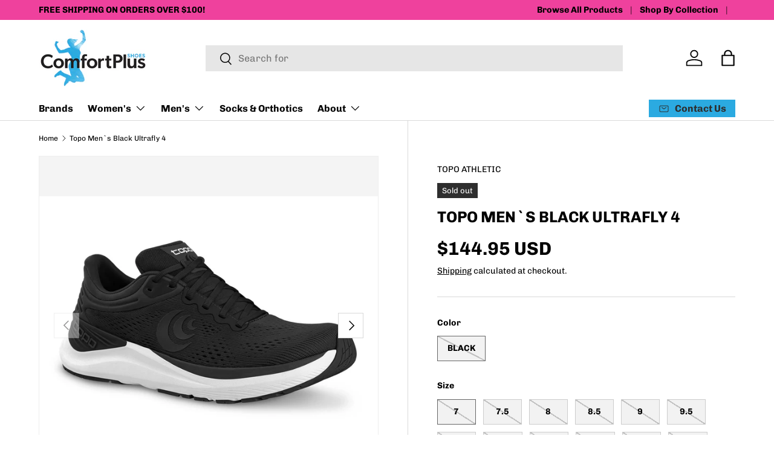

--- FILE ---
content_type: text/html; charset=utf-8
request_url: https://comfortplusshoes.com/products/men-s-ultrafly-4
body_size: 36298
content:
<!doctype html>
<html class="no-js" lang="en" dir="ltr">
<head><meta charset="utf-8">
<meta name="viewport" content="width=device-width,initial-scale=1">
<title>Men`s Black Ultrafly 4 | MEN`S SHOES &ndash; Comfort Plus Shoes &amp; Footcare</title><link rel="canonical" href="https://comfortplusshoes.com/products/men-s-ultrafly-4"><link rel="icon" href="//comfortplusshoes.com/cdn/shop/files/CPS_Jump_Favicon_Female.png?crop=center&height=48&v=1641568895&width=48" type="image/png">
  <link rel="apple-touch-icon" href="//comfortplusshoes.com/cdn/shop/files/CPS_Jump_Favicon_Female.png?crop=center&height=180&v=1641568895&width=180"><meta name="description" content="Step into all-day comfort with the Men`s Black Ultrafly 4 from Comfort Plus Shoes. Shop online or in-store in Leawood, KS."><meta property="og:site_name" content="Comfort Plus Shoes &amp; Footcare">
<meta property="og:url" content="https://comfortplusshoes.com/products/men-s-ultrafly-4">
<meta property="og:title" content="Men`s Black Ultrafly 4 | MEN`S SHOES">
<meta property="og:type" content="product">
<meta property="og:description" content="Step into all-day comfort with the Men`s Black Ultrafly 4 from Comfort Plus Shoes. Shop online or in-store in Leawood, KS."><meta property="og:image" content="http://comfortplusshoes.com/cdn/shop/products/M056.Black-White_04.jpg?crop=center&height=1200&v=1744046540&width=1200">
  <meta property="og:image:secure_url" content="https://comfortplusshoes.com/cdn/shop/products/M056.Black-White_04.jpg?crop=center&height=1200&v=1744046540&width=1200">
  <meta property="og:image:width" content="1586">
  <meta property="og:image:height" content="1210"><meta property="og:price:amount" content="144.95">
  <meta property="og:price:currency" content="USD"><meta name="twitter:card" content="summary_large_image">
<meta name="twitter:title" content="Men`s Black Ultrafly 4 | MEN`S SHOES">
<meta name="twitter:description" content="Step into all-day comfort with the Men`s Black Ultrafly 4 from Comfort Plus Shoes. Shop online or in-store in Leawood, KS.">
<link rel="preload" href="//comfortplusshoes.com/cdn/shop/t/25/assets/main.css?v=39030617625032399421739468690" as="style"><style data-shopify>
@font-face {
  font-family: Chivo;
  font-weight: 400;
  font-style: normal;
  font-display: swap;
  src: url("//comfortplusshoes.com/cdn/fonts/chivo/chivo_n4.059fadbbf52d9f02350103459eb216e4b24c4661.woff2") format("woff2"),
       url("//comfortplusshoes.com/cdn/fonts/chivo/chivo_n4.f2f8fca8b7ff9f510fa7f09ffe5448b3504bccf5.woff") format("woff");
}
@font-face {
  font-family: Chivo;
  font-weight: 700;
  font-style: normal;
  font-display: swap;
  src: url("//comfortplusshoes.com/cdn/fonts/chivo/chivo_n7.4d81c6f06c2ff78ed42169d6ec4aefa6d5cb0ff0.woff2") format("woff2"),
       url("//comfortplusshoes.com/cdn/fonts/chivo/chivo_n7.a0e879417e089c259360eefc0ac3a3c8ea4e2830.woff") format("woff");
}
@font-face {
  font-family: Chivo;
  font-weight: 400;
  font-style: italic;
  font-display: swap;
  src: url("//comfortplusshoes.com/cdn/fonts/chivo/chivo_i4.95e9c0ba514943a715970b2897b31bdfdc9132b8.woff2") format("woff2"),
       url("//comfortplusshoes.com/cdn/fonts/chivo/chivo_i4.31da6515f3970f86ac14321ace1609bd161f315f.woff") format("woff");
}
@font-face {
  font-family: Chivo;
  font-weight: 700;
  font-style: italic;
  font-display: swap;
  src: url("//comfortplusshoes.com/cdn/fonts/chivo/chivo_i7.0e5a75162c3ca7258edd3d59adf64e0fd118a226.woff2") format("woff2"),
       url("//comfortplusshoes.com/cdn/fonts/chivo/chivo_i7.f9fd944b04861b64efaebd9de502668b4b566567.woff") format("woff");
}
@font-face {
  font-family: Chivo;
  font-weight: 700;
  font-style: normal;
  font-display: swap;
  src: url("//comfortplusshoes.com/cdn/fonts/chivo/chivo_n7.4d81c6f06c2ff78ed42169d6ec4aefa6d5cb0ff0.woff2") format("woff2"),
       url("//comfortplusshoes.com/cdn/fonts/chivo/chivo_n7.a0e879417e089c259360eefc0ac3a3c8ea4e2830.woff") format("woff");
}
@font-face {
  font-family: Chivo;
  font-weight: 700;
  font-style: normal;
  font-display: swap;
  src: url("//comfortplusshoes.com/cdn/fonts/chivo/chivo_n7.4d81c6f06c2ff78ed42169d6ec4aefa6d5cb0ff0.woff2") format("woff2"),
       url("//comfortplusshoes.com/cdn/fonts/chivo/chivo_n7.a0e879417e089c259360eefc0ac3a3c8ea4e2830.woff") format("woff");
}
:root {
      --bg-color: 255 255 255 / 1.0;
      --bg-color-og: 255 255 255 / 1.0;
      --heading-color: 0 0 0;
      --text-color: 0 0 0;
      --text-color-og: 0 0 0;
      --scrollbar-color: 0 0 0;
      --link-color: 0 0 0;
      --link-color-og: 0 0 0;
      --star-color: 255 215 55;--swatch-border-color-default: 204 204 204;
        --swatch-border-color-active: 128 128 128;
        --swatch-card-size: 24px;
        --swatch-variant-picker-size: 64px;--color-scheme-1-bg: 245 245 245 / 1.0;
      --color-scheme-1-grad: linear-gradient(46deg, rgba(245, 245, 245, 1) 13%, rgba(249, 249, 249, 1) 86%);
      --color-scheme-1-heading: 0 0 0;
      --color-scheme-1-text: 0 0 0;
      --color-scheme-1-btn-bg: 43 170 225;
      --color-scheme-1-btn-text: 0 0 0;
      --color-scheme-1-btn-bg-hover: 39 155 204;--color-scheme-2-bg: 46 46 46 / 1.0;
      --color-scheme-2-grad: linear-gradient(180deg, rgba(46, 46, 46, 1), rgba(46, 46, 46, 1) 100%);
      --color-scheme-2-heading: 255 255 255;
      --color-scheme-2-text: 255 255 255;
      --color-scheme-2-btn-bg: 43 170 225;
      --color-scheme-2-btn-text: 255 255 255;
      --color-scheme-2-btn-bg-hover: 88 188 232;--color-scheme-3-bg: 43 170 225 / 1.0;
      --color-scheme-3-grad: linear-gradient(180deg, rgba(43, 170, 225, 1), rgba(43, 170, 225, 1) 100%);
      --color-scheme-3-heading: 255 255 255;
      --color-scheme-3-text: 255 255 255;
      --color-scheme-3-btn-bg: 255 255 255;
      --color-scheme-3-btn-text: 43 170 225;
      --color-scheme-3-btn-bg-hover: 237 248 253;

      --drawer-bg-color: 255 255 255 / 1.0;
      --drawer-text-color: 0 0 0;

      --panel-bg-color: 245 245 245 / 1.0;
      --panel-heading-color: 0 0 0;
      --panel-text-color: 0 0 0;

      --in-stock-text-color: 57 180 74;
      --low-stock-text-color: 54 55 55;
      --very-low-stock-text-color: 239 65 157;
      --no-stock-text-color: 7 7 7;
      --no-stock-backordered-text-color: 119 119 119;

      --error-bg-color: 239 65 157;
      --error-text-color: 180 12 28;
      --success-bg-color: 232 246 234;
      --success-text-color: 44 126 63;
      --info-bg-color: 228 237 250;
      --info-text-color: 26 102 210;

      --heading-font-family: Chivo, sans-serif;
      --heading-font-style: normal;
      --heading-font-weight: 700;
      --heading-scale-start: 6;

      --navigation-font-family: Chivo, sans-serif;
      --navigation-font-style: normal;
      --navigation-font-weight: 700;
      --heading-text-transform: uppercase;

      --subheading-text-transform: uppercase;
      --body-font-family: Chivo, sans-serif;
      --body-font-style: normal;
      --body-font-weight: 400;
      --body-font-size: 16;

      --section-gap: 64;
      --heading-gap: calc(8 * var(--space-unit));--grid-column-gap: 20px;--btn-bg-color: 43 170 225;
      --btn-bg-hover-color: 39 155 204;
      --btn-text-color: 0 0 0;
      --btn-bg-color-og: 43 170 225;
      --btn-text-color-og: 0 0 0;
      --btn-alt-bg-color: 255 255 255;
      --btn-alt-bg-alpha: 1.0;
      --btn-alt-text-color: 0 0 0;
      --btn-border-width: 1px;
      --btn-padding-y: 12px;

      

      --btn-lg-border-radius: 50%;
      --btn-icon-border-radius: 50%;
      --input-with-btn-inner-radius: var(--btn-border-radius);
      --btn-text-transform: uppercase;

      --input-bg-color: 255 255 255 / 1.0;
      --input-text-color: 0 0 0;
      --input-border-width: 1px;
      --input-border-radius: 0px;
      --textarea-border-radius: 0px;
      --input-bg-color-diff-3: #f7f7f7;
      --input-bg-color-diff-6: #f0f0f0;

      --modal-border-radius: 0px;
      --modal-overlay-color: 0 0 0;
      --modal-overlay-opacity: 0.4;
      --drawer-border-radius: 0px;
      --overlay-border-radius: 0px;

      --custom-label-bg-color: 43 170 225;
      --custom-label-text-color: 7 7 7;--sale-label-bg-color: 239 65 157;
      --sale-label-text-color: 255 255 255;--sold-out-label-bg-color: 46 46 46;
      --sold-out-label-text-color: 255 255 255;--new-label-bg-color: 57 180 74;
      --new-label-text-color: 255 255 255;--preorder-label-bg-color: 86 203 249;
      --preorder-label-text-color: 0 0 0;

      --collection-label-color: 57 180 74;

      --page-width: 1590px;
      --gutter-sm: 20px;
      --gutter-md: 32px;
      --gutter-lg: 64px;

      --payment-terms-bg-color: #ffffff;

      --coll-card-bg-color: #f5f5f5;
      --coll-card-border-color: #ffffff;

      --card-highlight-bg-color: #F9F9F9;
      --card-highlight-text-color: 85 85 85;
      --card-highlight-border-color: #E1E1E1;--card-bg-color: #f5f5f5;
      --card-text-color: 7 7 7;
      --card-border-color: #ffffff;
        
          --aos-animate-duration: 1s;
        

        
          --aos-min-width: 0;
        
      

      --reading-width: 48em;
    }

    @media (max-width: 769px) {
      :root {
        --reading-width: 36em;
      }
    }
  </style><link rel="stylesheet" href="//comfortplusshoes.com/cdn/shop/t/25/assets/main.css?v=39030617625032399421739468690">
  <script src="//comfortplusshoes.com/cdn/shop/t/25/assets/main.js?v=76476094356780495751739468690" defer="defer"></script><link rel="preload" href="//comfortplusshoes.com/cdn/fonts/chivo/chivo_n4.059fadbbf52d9f02350103459eb216e4b24c4661.woff2" as="font" type="font/woff2" crossorigin fetchpriority="high"><link rel="preload" href="//comfortplusshoes.com/cdn/fonts/chivo/chivo_n7.4d81c6f06c2ff78ed42169d6ec4aefa6d5cb0ff0.woff2" as="font" type="font/woff2" crossorigin fetchpriority="high"><link rel="stylesheet" href="//comfortplusshoes.com/cdn/shop/t/25/assets/swatches.css?v=90490921988486037861739470222" media="print" onload="this.media='all'">
    <noscript><link rel="stylesheet" href="//comfortplusshoes.com/cdn/shop/t/25/assets/swatches.css?v=90490921988486037861739470222"></noscript><script>window.performance && window.performance.mark && window.performance.mark('shopify.content_for_header.start');</script><meta name="google-site-verification" content="da6A5AbQp63u0FcHMsCv1xFmgBGkYAL_PKK8iTNVi6M">
<meta name="facebook-domain-verification" content="yxdcpomthfzshcsokb36nklpie2eg0">
<meta id="shopify-digital-wallet" name="shopify-digital-wallet" content="/4498817098/digital_wallets/dialog">
<meta name="shopify-checkout-api-token" content="1adb31e4bfa4d48879acd27fd886a693">
<meta id="in-context-paypal-metadata" data-shop-id="4498817098" data-venmo-supported="false" data-environment="production" data-locale="en_US" data-paypal-v4="true" data-currency="USD">
<link rel="alternate" type="application/json+oembed" href="https://comfortplusshoes.com/products/men-s-ultrafly-4.oembed">
<script async="async" src="/checkouts/internal/preloads.js?locale=en-US"></script>
<link rel="preconnect" href="https://shop.app" crossorigin="anonymous">
<script async="async" src="https://shop.app/checkouts/internal/preloads.js?locale=en-US&shop_id=4498817098" crossorigin="anonymous"></script>
<script id="apple-pay-shop-capabilities" type="application/json">{"shopId":4498817098,"countryCode":"US","currencyCode":"USD","merchantCapabilities":["supports3DS"],"merchantId":"gid:\/\/shopify\/Shop\/4498817098","merchantName":"Comfort Plus Shoes \u0026 Footcare","requiredBillingContactFields":["postalAddress","email","phone"],"requiredShippingContactFields":["postalAddress","email","phone"],"shippingType":"shipping","supportedNetworks":["visa","masterCard","amex","discover","elo","jcb"],"total":{"type":"pending","label":"Comfort Plus Shoes \u0026 Footcare","amount":"1.00"},"shopifyPaymentsEnabled":true,"supportsSubscriptions":true}</script>
<script id="shopify-features" type="application/json">{"accessToken":"1adb31e4bfa4d48879acd27fd886a693","betas":["rich-media-storefront-analytics"],"domain":"comfortplusshoes.com","predictiveSearch":true,"shopId":4498817098,"locale":"en"}</script>
<script>var Shopify = Shopify || {};
Shopify.shop = "comfort-plus-shoes-footcare.myshopify.com";
Shopify.locale = "en";
Shopify.currency = {"active":"USD","rate":"1.0"};
Shopify.country = "US";
Shopify.theme = {"name":"Enterprise","id":134085115978,"schema_name":"Enterprise","schema_version":"1.6.2","theme_store_id":1657,"role":"main"};
Shopify.theme.handle = "null";
Shopify.theme.style = {"id":null,"handle":null};
Shopify.cdnHost = "comfortplusshoes.com/cdn";
Shopify.routes = Shopify.routes || {};
Shopify.routes.root = "/";</script>
<script type="module">!function(o){(o.Shopify=o.Shopify||{}).modules=!0}(window);</script>
<script>!function(o){function n(){var o=[];function n(){o.push(Array.prototype.slice.apply(arguments))}return n.q=o,n}var t=o.Shopify=o.Shopify||{};t.loadFeatures=n(),t.autoloadFeatures=n()}(window);</script>
<script>
  window.ShopifyPay = window.ShopifyPay || {};
  window.ShopifyPay.apiHost = "shop.app\/pay";
  window.ShopifyPay.redirectState = null;
</script>
<script id="shop-js-analytics" type="application/json">{"pageType":"product"}</script>
<script defer="defer" async type="module" src="//comfortplusshoes.com/cdn/shopifycloud/shop-js/modules/v2/client.init-shop-cart-sync_BdyHc3Nr.en.esm.js"></script>
<script defer="defer" async type="module" src="//comfortplusshoes.com/cdn/shopifycloud/shop-js/modules/v2/chunk.common_Daul8nwZ.esm.js"></script>
<script type="module">
  await import("//comfortplusshoes.com/cdn/shopifycloud/shop-js/modules/v2/client.init-shop-cart-sync_BdyHc3Nr.en.esm.js");
await import("//comfortplusshoes.com/cdn/shopifycloud/shop-js/modules/v2/chunk.common_Daul8nwZ.esm.js");

  window.Shopify.SignInWithShop?.initShopCartSync?.({"fedCMEnabled":true,"windoidEnabled":true});

</script>
<script>
  window.Shopify = window.Shopify || {};
  if (!window.Shopify.featureAssets) window.Shopify.featureAssets = {};
  window.Shopify.featureAssets['shop-js'] = {"shop-cart-sync":["modules/v2/client.shop-cart-sync_QYOiDySF.en.esm.js","modules/v2/chunk.common_Daul8nwZ.esm.js"],"init-fed-cm":["modules/v2/client.init-fed-cm_DchLp9rc.en.esm.js","modules/v2/chunk.common_Daul8nwZ.esm.js"],"shop-button":["modules/v2/client.shop-button_OV7bAJc5.en.esm.js","modules/v2/chunk.common_Daul8nwZ.esm.js"],"init-windoid":["modules/v2/client.init-windoid_DwxFKQ8e.en.esm.js","modules/v2/chunk.common_Daul8nwZ.esm.js"],"shop-cash-offers":["modules/v2/client.shop-cash-offers_DWtL6Bq3.en.esm.js","modules/v2/chunk.common_Daul8nwZ.esm.js","modules/v2/chunk.modal_CQq8HTM6.esm.js"],"shop-toast-manager":["modules/v2/client.shop-toast-manager_CX9r1SjA.en.esm.js","modules/v2/chunk.common_Daul8nwZ.esm.js"],"init-shop-email-lookup-coordinator":["modules/v2/client.init-shop-email-lookup-coordinator_UhKnw74l.en.esm.js","modules/v2/chunk.common_Daul8nwZ.esm.js"],"pay-button":["modules/v2/client.pay-button_DzxNnLDY.en.esm.js","modules/v2/chunk.common_Daul8nwZ.esm.js"],"avatar":["modules/v2/client.avatar_BTnouDA3.en.esm.js"],"init-shop-cart-sync":["modules/v2/client.init-shop-cart-sync_BdyHc3Nr.en.esm.js","modules/v2/chunk.common_Daul8nwZ.esm.js"],"shop-login-button":["modules/v2/client.shop-login-button_D8B466_1.en.esm.js","modules/v2/chunk.common_Daul8nwZ.esm.js","modules/v2/chunk.modal_CQq8HTM6.esm.js"],"init-customer-accounts-sign-up":["modules/v2/client.init-customer-accounts-sign-up_C8fpPm4i.en.esm.js","modules/v2/client.shop-login-button_D8B466_1.en.esm.js","modules/v2/chunk.common_Daul8nwZ.esm.js","modules/v2/chunk.modal_CQq8HTM6.esm.js"],"init-shop-for-new-customer-accounts":["modules/v2/client.init-shop-for-new-customer-accounts_CVTO0Ztu.en.esm.js","modules/v2/client.shop-login-button_D8B466_1.en.esm.js","modules/v2/chunk.common_Daul8nwZ.esm.js","modules/v2/chunk.modal_CQq8HTM6.esm.js"],"init-customer-accounts":["modules/v2/client.init-customer-accounts_dRgKMfrE.en.esm.js","modules/v2/client.shop-login-button_D8B466_1.en.esm.js","modules/v2/chunk.common_Daul8nwZ.esm.js","modules/v2/chunk.modal_CQq8HTM6.esm.js"],"shop-follow-button":["modules/v2/client.shop-follow-button_CkZpjEct.en.esm.js","modules/v2/chunk.common_Daul8nwZ.esm.js","modules/v2/chunk.modal_CQq8HTM6.esm.js"],"lead-capture":["modules/v2/client.lead-capture_BntHBhfp.en.esm.js","modules/v2/chunk.common_Daul8nwZ.esm.js","modules/v2/chunk.modal_CQq8HTM6.esm.js"],"checkout-modal":["modules/v2/client.checkout-modal_CfxcYbTm.en.esm.js","modules/v2/chunk.common_Daul8nwZ.esm.js","modules/v2/chunk.modal_CQq8HTM6.esm.js"],"shop-login":["modules/v2/client.shop-login_Da4GZ2H6.en.esm.js","modules/v2/chunk.common_Daul8nwZ.esm.js","modules/v2/chunk.modal_CQq8HTM6.esm.js"],"payment-terms":["modules/v2/client.payment-terms_MV4M3zvL.en.esm.js","modules/v2/chunk.common_Daul8nwZ.esm.js","modules/v2/chunk.modal_CQq8HTM6.esm.js"]};
</script>
<script id="__st">var __st={"a":4498817098,"offset":-21600,"reqid":"5e556e3e-50e0-4d37-8c17-a346382e3bac-1768969779","pageurl":"comfortplusshoes.com\/products\/men-s-ultrafly-4","u":"f55b2369a06b","p":"product","rtyp":"product","rid":7062926327882};</script>
<script>window.ShopifyPaypalV4VisibilityTracking = true;</script>
<script id="captcha-bootstrap">!function(){'use strict';const t='contact',e='account',n='new_comment',o=[[t,t],['blogs',n],['comments',n],[t,'customer']],c=[[e,'customer_login'],[e,'guest_login'],[e,'recover_customer_password'],[e,'create_customer']],r=t=>t.map((([t,e])=>`form[action*='/${t}']:not([data-nocaptcha='true']) input[name='form_type'][value='${e}']`)).join(','),a=t=>()=>t?[...document.querySelectorAll(t)].map((t=>t.form)):[];function s(){const t=[...o],e=r(t);return a(e)}const i='password',u='form_key',d=['recaptcha-v3-token','g-recaptcha-response','h-captcha-response',i],f=()=>{try{return window.sessionStorage}catch{return}},m='__shopify_v',_=t=>t.elements[u];function p(t,e,n=!1){try{const o=window.sessionStorage,c=JSON.parse(o.getItem(e)),{data:r}=function(t){const{data:e,action:n}=t;return t[m]||n?{data:e,action:n}:{data:t,action:n}}(c);for(const[e,n]of Object.entries(r))t.elements[e]&&(t.elements[e].value=n);n&&o.removeItem(e)}catch(o){console.error('form repopulation failed',{error:o})}}const l='form_type',E='cptcha';function T(t){t.dataset[E]=!0}const w=window,h=w.document,L='Shopify',v='ce_forms',y='captcha';let A=!1;((t,e)=>{const n=(g='f06e6c50-85a8-45c8-87d0-21a2b65856fe',I='https://cdn.shopify.com/shopifycloud/storefront-forms-hcaptcha/ce_storefront_forms_captcha_hcaptcha.v1.5.2.iife.js',D={infoText:'Protected by hCaptcha',privacyText:'Privacy',termsText:'Terms'},(t,e,n)=>{const o=w[L][v],c=o.bindForm;if(c)return c(t,g,e,D).then(n);var r;o.q.push([[t,g,e,D],n]),r=I,A||(h.body.append(Object.assign(h.createElement('script'),{id:'captcha-provider',async:!0,src:r})),A=!0)});var g,I,D;w[L]=w[L]||{},w[L][v]=w[L][v]||{},w[L][v].q=[],w[L][y]=w[L][y]||{},w[L][y].protect=function(t,e){n(t,void 0,e),T(t)},Object.freeze(w[L][y]),function(t,e,n,w,h,L){const[v,y,A,g]=function(t,e,n){const i=e?o:[],u=t?c:[],d=[...i,...u],f=r(d),m=r(i),_=r(d.filter((([t,e])=>n.includes(e))));return[a(f),a(m),a(_),s()]}(w,h,L),I=t=>{const e=t.target;return e instanceof HTMLFormElement?e:e&&e.form},D=t=>v().includes(t);t.addEventListener('submit',(t=>{const e=I(t);if(!e)return;const n=D(e)&&!e.dataset.hcaptchaBound&&!e.dataset.recaptchaBound,o=_(e),c=g().includes(e)&&(!o||!o.value);(n||c)&&t.preventDefault(),c&&!n&&(function(t){try{if(!f())return;!function(t){const e=f();if(!e)return;const n=_(t);if(!n)return;const o=n.value;o&&e.removeItem(o)}(t);const e=Array.from(Array(32),(()=>Math.random().toString(36)[2])).join('');!function(t,e){_(t)||t.append(Object.assign(document.createElement('input'),{type:'hidden',name:u})),t.elements[u].value=e}(t,e),function(t,e){const n=f();if(!n)return;const o=[...t.querySelectorAll(`input[type='${i}']`)].map((({name:t})=>t)),c=[...d,...o],r={};for(const[a,s]of new FormData(t).entries())c.includes(a)||(r[a]=s);n.setItem(e,JSON.stringify({[m]:1,action:t.action,data:r}))}(t,e)}catch(e){console.error('failed to persist form',e)}}(e),e.submit())}));const S=(t,e)=>{t&&!t.dataset[E]&&(n(t,e.some((e=>e===t))),T(t))};for(const o of['focusin','change'])t.addEventListener(o,(t=>{const e=I(t);D(e)&&S(e,y())}));const B=e.get('form_key'),M=e.get(l),P=B&&M;t.addEventListener('DOMContentLoaded',(()=>{const t=y();if(P)for(const e of t)e.elements[l].value===M&&p(e,B);[...new Set([...A(),...v().filter((t=>'true'===t.dataset.shopifyCaptcha))])].forEach((e=>S(e,t)))}))}(h,new URLSearchParams(w.location.search),n,t,e,['guest_login'])})(!0,!0)}();</script>
<script integrity="sha256-4kQ18oKyAcykRKYeNunJcIwy7WH5gtpwJnB7kiuLZ1E=" data-source-attribution="shopify.loadfeatures" defer="defer" src="//comfortplusshoes.com/cdn/shopifycloud/storefront/assets/storefront/load_feature-a0a9edcb.js" crossorigin="anonymous"></script>
<script crossorigin="anonymous" defer="defer" src="//comfortplusshoes.com/cdn/shopifycloud/storefront/assets/shopify_pay/storefront-65b4c6d7.js?v=20250812"></script>
<script data-source-attribution="shopify.dynamic_checkout.dynamic.init">var Shopify=Shopify||{};Shopify.PaymentButton=Shopify.PaymentButton||{isStorefrontPortableWallets:!0,init:function(){window.Shopify.PaymentButton.init=function(){};var t=document.createElement("script");t.src="https://comfortplusshoes.com/cdn/shopifycloud/portable-wallets/latest/portable-wallets.en.js",t.type="module",document.head.appendChild(t)}};
</script>
<script data-source-attribution="shopify.dynamic_checkout.buyer_consent">
  function portableWalletsHideBuyerConsent(e){var t=document.getElementById("shopify-buyer-consent"),n=document.getElementById("shopify-subscription-policy-button");t&&n&&(t.classList.add("hidden"),t.setAttribute("aria-hidden","true"),n.removeEventListener("click",e))}function portableWalletsShowBuyerConsent(e){var t=document.getElementById("shopify-buyer-consent"),n=document.getElementById("shopify-subscription-policy-button");t&&n&&(t.classList.remove("hidden"),t.removeAttribute("aria-hidden"),n.addEventListener("click",e))}window.Shopify?.PaymentButton&&(window.Shopify.PaymentButton.hideBuyerConsent=portableWalletsHideBuyerConsent,window.Shopify.PaymentButton.showBuyerConsent=portableWalletsShowBuyerConsent);
</script>
<script>
  function portableWalletsCleanup(e){e&&e.src&&console.error("Failed to load portable wallets script "+e.src);var t=document.querySelectorAll("shopify-accelerated-checkout .shopify-payment-button__skeleton, shopify-accelerated-checkout-cart .wallet-cart-button__skeleton"),e=document.getElementById("shopify-buyer-consent");for(let e=0;e<t.length;e++)t[e].remove();e&&e.remove()}function portableWalletsNotLoadedAsModule(e){e instanceof ErrorEvent&&"string"==typeof e.message&&e.message.includes("import.meta")&&"string"==typeof e.filename&&e.filename.includes("portable-wallets")&&(window.removeEventListener("error",portableWalletsNotLoadedAsModule),window.Shopify.PaymentButton.failedToLoad=e,"loading"===document.readyState?document.addEventListener("DOMContentLoaded",window.Shopify.PaymentButton.init):window.Shopify.PaymentButton.init())}window.addEventListener("error",portableWalletsNotLoadedAsModule);
</script>

<script type="module" src="https://comfortplusshoes.com/cdn/shopifycloud/portable-wallets/latest/portable-wallets.en.js" onError="portableWalletsCleanup(this)" crossorigin="anonymous"></script>
<script nomodule>
  document.addEventListener("DOMContentLoaded", portableWalletsCleanup);
</script>

<link id="shopify-accelerated-checkout-styles" rel="stylesheet" media="screen" href="https://comfortplusshoes.com/cdn/shopifycloud/portable-wallets/latest/accelerated-checkout-backwards-compat.css" crossorigin="anonymous">
<style id="shopify-accelerated-checkout-cart">
        #shopify-buyer-consent {
  margin-top: 1em;
  display: inline-block;
  width: 100%;
}

#shopify-buyer-consent.hidden {
  display: none;
}

#shopify-subscription-policy-button {
  background: none;
  border: none;
  padding: 0;
  text-decoration: underline;
  font-size: inherit;
  cursor: pointer;
}

#shopify-subscription-policy-button::before {
  box-shadow: none;
}

      </style>
<script id="sections-script" data-sections="header,footer" defer="defer" src="//comfortplusshoes.com/cdn/shop/t/25/compiled_assets/scripts.js?v=2276"></script>
<script>window.performance && window.performance.mark && window.performance.mark('shopify.content_for_header.end');</script>

    <script src="//comfortplusshoes.com/cdn/shop/t/25/assets/animate-on-scroll.js?v=15249566486942820451739468689" defer="defer"></script>
    <link rel="stylesheet" href="//comfortplusshoes.com/cdn/shop/t/25/assets/animate-on-scroll.css?v=116194678796051782541739468689">
  

  <script>document.documentElement.className = document.documentElement.className.replace('no-js', 'js');</script><!-- CC Custom Head Start --><!-- CC Custom Head End --><!-- BEGIN MerchantWidget Code -->
  <script id='merchantWidgetScript'
          src="https://www.gstatic.com/shopping/merchant/merchantwidget.js"
          defer>
  </script>
  <script type="text/javascript">
    merchantWidgetScript.addEventListener('load', function () {
      merchantwidget.start({
       position: 'LEFT_BOTTOM',
      sideMargin: 20,
      bottomMargin: 10,
      mobileSideMargin: 10,
      mobileBottomMargin: 10
     });
    });
  </script>
  <!-- END MerchantWidget Code -->
<link href="https://monorail-edge.shopifysvc.com" rel="dns-prefetch">
<script>(function(){if ("sendBeacon" in navigator && "performance" in window) {try {var session_token_from_headers = performance.getEntriesByType('navigation')[0].serverTiming.find(x => x.name == '_s').description;} catch {var session_token_from_headers = undefined;}var session_cookie_matches = document.cookie.match(/_shopify_s=([^;]*)/);var session_token_from_cookie = session_cookie_matches && session_cookie_matches.length === 2 ? session_cookie_matches[1] : "";var session_token = session_token_from_headers || session_token_from_cookie || "";function handle_abandonment_event(e) {var entries = performance.getEntries().filter(function(entry) {return /monorail-edge.shopifysvc.com/.test(entry.name);});if (!window.abandonment_tracked && entries.length === 0) {window.abandonment_tracked = true;var currentMs = Date.now();var navigation_start = performance.timing.navigationStart;var payload = {shop_id: 4498817098,url: window.location.href,navigation_start,duration: currentMs - navigation_start,session_token,page_type: "product"};window.navigator.sendBeacon("https://monorail-edge.shopifysvc.com/v1/produce", JSON.stringify({schema_id: "online_store_buyer_site_abandonment/1.1",payload: payload,metadata: {event_created_at_ms: currentMs,event_sent_at_ms: currentMs}}));}}window.addEventListener('pagehide', handle_abandonment_event);}}());</script>
<script id="web-pixels-manager-setup">(function e(e,d,r,n,o){if(void 0===o&&(o={}),!Boolean(null===(a=null===(i=window.Shopify)||void 0===i?void 0:i.analytics)||void 0===a?void 0:a.replayQueue)){var i,a;window.Shopify=window.Shopify||{};var t=window.Shopify;t.analytics=t.analytics||{};var s=t.analytics;s.replayQueue=[],s.publish=function(e,d,r){return s.replayQueue.push([e,d,r]),!0};try{self.performance.mark("wpm:start")}catch(e){}var l=function(){var e={modern:/Edge?\/(1{2}[4-9]|1[2-9]\d|[2-9]\d{2}|\d{4,})\.\d+(\.\d+|)|Firefox\/(1{2}[4-9]|1[2-9]\d|[2-9]\d{2}|\d{4,})\.\d+(\.\d+|)|Chrom(ium|e)\/(9{2}|\d{3,})\.\d+(\.\d+|)|(Maci|X1{2}).+ Version\/(15\.\d+|(1[6-9]|[2-9]\d|\d{3,})\.\d+)([,.]\d+|)( \(\w+\)|)( Mobile\/\w+|) Safari\/|Chrome.+OPR\/(9{2}|\d{3,})\.\d+\.\d+|(CPU[ +]OS|iPhone[ +]OS|CPU[ +]iPhone|CPU IPhone OS|CPU iPad OS)[ +]+(15[._]\d+|(1[6-9]|[2-9]\d|\d{3,})[._]\d+)([._]\d+|)|Android:?[ /-](13[3-9]|1[4-9]\d|[2-9]\d{2}|\d{4,})(\.\d+|)(\.\d+|)|Android.+Firefox\/(13[5-9]|1[4-9]\d|[2-9]\d{2}|\d{4,})\.\d+(\.\d+|)|Android.+Chrom(ium|e)\/(13[3-9]|1[4-9]\d|[2-9]\d{2}|\d{4,})\.\d+(\.\d+|)|SamsungBrowser\/([2-9]\d|\d{3,})\.\d+/,legacy:/Edge?\/(1[6-9]|[2-9]\d|\d{3,})\.\d+(\.\d+|)|Firefox\/(5[4-9]|[6-9]\d|\d{3,})\.\d+(\.\d+|)|Chrom(ium|e)\/(5[1-9]|[6-9]\d|\d{3,})\.\d+(\.\d+|)([\d.]+$|.*Safari\/(?![\d.]+ Edge\/[\d.]+$))|(Maci|X1{2}).+ Version\/(10\.\d+|(1[1-9]|[2-9]\d|\d{3,})\.\d+)([,.]\d+|)( \(\w+\)|)( Mobile\/\w+|) Safari\/|Chrome.+OPR\/(3[89]|[4-9]\d|\d{3,})\.\d+\.\d+|(CPU[ +]OS|iPhone[ +]OS|CPU[ +]iPhone|CPU IPhone OS|CPU iPad OS)[ +]+(10[._]\d+|(1[1-9]|[2-9]\d|\d{3,})[._]\d+)([._]\d+|)|Android:?[ /-](13[3-9]|1[4-9]\d|[2-9]\d{2}|\d{4,})(\.\d+|)(\.\d+|)|Mobile Safari.+OPR\/([89]\d|\d{3,})\.\d+\.\d+|Android.+Firefox\/(13[5-9]|1[4-9]\d|[2-9]\d{2}|\d{4,})\.\d+(\.\d+|)|Android.+Chrom(ium|e)\/(13[3-9]|1[4-9]\d|[2-9]\d{2}|\d{4,})\.\d+(\.\d+|)|Android.+(UC? ?Browser|UCWEB|U3)[ /]?(15\.([5-9]|\d{2,})|(1[6-9]|[2-9]\d|\d{3,})\.\d+)\.\d+|SamsungBrowser\/(5\.\d+|([6-9]|\d{2,})\.\d+)|Android.+MQ{2}Browser\/(14(\.(9|\d{2,})|)|(1[5-9]|[2-9]\d|\d{3,})(\.\d+|))(\.\d+|)|K[Aa][Ii]OS\/(3\.\d+|([4-9]|\d{2,})\.\d+)(\.\d+|)/},d=e.modern,r=e.legacy,n=navigator.userAgent;return n.match(d)?"modern":n.match(r)?"legacy":"unknown"}(),u="modern"===l?"modern":"legacy",c=(null!=n?n:{modern:"",legacy:""})[u],f=function(e){return[e.baseUrl,"/wpm","/b",e.hashVersion,"modern"===e.buildTarget?"m":"l",".js"].join("")}({baseUrl:d,hashVersion:r,buildTarget:u}),m=function(e){var d=e.version,r=e.bundleTarget,n=e.surface,o=e.pageUrl,i=e.monorailEndpoint;return{emit:function(e){var a=e.status,t=e.errorMsg,s=(new Date).getTime(),l=JSON.stringify({metadata:{event_sent_at_ms:s},events:[{schema_id:"web_pixels_manager_load/3.1",payload:{version:d,bundle_target:r,page_url:o,status:a,surface:n,error_msg:t},metadata:{event_created_at_ms:s}}]});if(!i)return console&&console.warn&&console.warn("[Web Pixels Manager] No Monorail endpoint provided, skipping logging."),!1;try{return self.navigator.sendBeacon.bind(self.navigator)(i,l)}catch(e){}var u=new XMLHttpRequest;try{return u.open("POST",i,!0),u.setRequestHeader("Content-Type","text/plain"),u.send(l),!0}catch(e){return console&&console.warn&&console.warn("[Web Pixels Manager] Got an unhandled error while logging to Monorail."),!1}}}}({version:r,bundleTarget:l,surface:e.surface,pageUrl:self.location.href,monorailEndpoint:e.monorailEndpoint});try{o.browserTarget=l,function(e){var d=e.src,r=e.async,n=void 0===r||r,o=e.onload,i=e.onerror,a=e.sri,t=e.scriptDataAttributes,s=void 0===t?{}:t,l=document.createElement("script"),u=document.querySelector("head"),c=document.querySelector("body");if(l.async=n,l.src=d,a&&(l.integrity=a,l.crossOrigin="anonymous"),s)for(var f in s)if(Object.prototype.hasOwnProperty.call(s,f))try{l.dataset[f]=s[f]}catch(e){}if(o&&l.addEventListener("load",o),i&&l.addEventListener("error",i),u)u.appendChild(l);else{if(!c)throw new Error("Did not find a head or body element to append the script");c.appendChild(l)}}({src:f,async:!0,onload:function(){if(!function(){var e,d;return Boolean(null===(d=null===(e=window.Shopify)||void 0===e?void 0:e.analytics)||void 0===d?void 0:d.initialized)}()){var d=window.webPixelsManager.init(e)||void 0;if(d){var r=window.Shopify.analytics;r.replayQueue.forEach((function(e){var r=e[0],n=e[1],o=e[2];d.publishCustomEvent(r,n,o)})),r.replayQueue=[],r.publish=d.publishCustomEvent,r.visitor=d.visitor,r.initialized=!0}}},onerror:function(){return m.emit({status:"failed",errorMsg:"".concat(f," has failed to load")})},sri:function(e){var d=/^sha384-[A-Za-z0-9+/=]+$/;return"string"==typeof e&&d.test(e)}(c)?c:"",scriptDataAttributes:o}),m.emit({status:"loading"})}catch(e){m.emit({status:"failed",errorMsg:(null==e?void 0:e.message)||"Unknown error"})}}})({shopId: 4498817098,storefrontBaseUrl: "https://comfortplusshoes.com",extensionsBaseUrl: "https://extensions.shopifycdn.com/cdn/shopifycloud/web-pixels-manager",monorailEndpoint: "https://monorail-edge.shopifysvc.com/unstable/produce_batch",surface: "storefront-renderer",enabledBetaFlags: ["2dca8a86"],webPixelsConfigList: [{"id":"559120458","configuration":"{\"config\":\"{\\\"google_tag_ids\\\":[\\\"AW-856119889\\\",\\\"GT-NFPQKG75\\\"],\\\"target_country\\\":\\\"US\\\",\\\"gtag_events\\\":[{\\\"type\\\":\\\"begin_checkout\\\",\\\"action_label\\\":[\\\"G-CSB662KBWK\\\",\\\"AW-856119889\\\/pJsFCJLewd4aENG0nZgD\\\"]},{\\\"type\\\":\\\"search\\\",\\\"action_label\\\":[\\\"G-CSB662KBWK\\\",\\\"AW-856119889\\\/J0cACJ7ewd4aENG0nZgD\\\"]},{\\\"type\\\":\\\"view_item\\\",\\\"action_label\\\":[\\\"G-CSB662KBWK\\\",\\\"AW-856119889\\\/DTy4CJvewd4aENG0nZgD\\\",\\\"MC-MZPVLQ02S2\\\"]},{\\\"type\\\":\\\"purchase\\\",\\\"action_label\\\":[\\\"G-CSB662KBWK\\\",\\\"AW-856119889\\\/9UYNCI_ewd4aENG0nZgD\\\",\\\"MC-MZPVLQ02S2\\\"]},{\\\"type\\\":\\\"page_view\\\",\\\"action_label\\\":[\\\"G-CSB662KBWK\\\",\\\"AW-856119889\\\/ZAjzCJjewd4aENG0nZgD\\\",\\\"MC-MZPVLQ02S2\\\"]},{\\\"type\\\":\\\"add_payment_info\\\",\\\"action_label\\\":[\\\"G-CSB662KBWK\\\",\\\"AW-856119889\\\/UG-sCIHiwd4aENG0nZgD\\\"]},{\\\"type\\\":\\\"add_to_cart\\\",\\\"action_label\\\":[\\\"G-CSB662KBWK\\\",\\\"AW-856119889\\\/ZnxgCJXewd4aENG0nZgD\\\"]}],\\\"enable_monitoring_mode\\\":false}\"}","eventPayloadVersion":"v1","runtimeContext":"OPEN","scriptVersion":"b2a88bafab3e21179ed38636efcd8a93","type":"APP","apiClientId":1780363,"privacyPurposes":[],"dataSharingAdjustments":{"protectedCustomerApprovalScopes":["read_customer_address","read_customer_email","read_customer_name","read_customer_personal_data","read_customer_phone"]}},{"id":"195133514","configuration":"{\"pixel_id\":\"344404938603140\",\"pixel_type\":\"facebook_pixel\",\"metaapp_system_user_token\":\"-\"}","eventPayloadVersion":"v1","runtimeContext":"OPEN","scriptVersion":"ca16bc87fe92b6042fbaa3acc2fbdaa6","type":"APP","apiClientId":2329312,"privacyPurposes":["ANALYTICS","MARKETING","SALE_OF_DATA"],"dataSharingAdjustments":{"protectedCustomerApprovalScopes":["read_customer_address","read_customer_email","read_customer_name","read_customer_personal_data","read_customer_phone"]}},{"id":"shopify-app-pixel","configuration":"{}","eventPayloadVersion":"v1","runtimeContext":"STRICT","scriptVersion":"0450","apiClientId":"shopify-pixel","type":"APP","privacyPurposes":["ANALYTICS","MARKETING"]},{"id":"shopify-custom-pixel","eventPayloadVersion":"v1","runtimeContext":"LAX","scriptVersion":"0450","apiClientId":"shopify-pixel","type":"CUSTOM","privacyPurposes":["ANALYTICS","MARKETING"]}],isMerchantRequest: false,initData: {"shop":{"name":"Comfort Plus Shoes \u0026 Footcare","paymentSettings":{"currencyCode":"USD"},"myshopifyDomain":"comfort-plus-shoes-footcare.myshopify.com","countryCode":"US","storefrontUrl":"https:\/\/comfortplusshoes.com"},"customer":null,"cart":null,"checkout":null,"productVariants":[{"price":{"amount":144.95,"currencyCode":"USD"},"product":{"title":"Topo Men`s Black Ultrafly 4","vendor":"TOPO ATHLETIC","id":"7062926327882","untranslatedTitle":"Topo Men`s Black Ultrafly 4","url":"\/products\/men-s-ultrafly-4","type":"MEN`S SHOES"},"id":"40217759711306","image":{"src":"\/\/comfortplusshoes.com\/cdn\/shop\/products\/M056.Black-White_04.jpg?v=1744046540"},"sku":"11288807","title":"Black \/ 7 \/ M","untranslatedTitle":"Black \/ 7 \/ M"},{"price":{"amount":144.95,"currencyCode":"USD"},"product":{"title":"Topo Men`s Black Ultrafly 4","vendor":"TOPO ATHLETIC","id":"7062926327882","untranslatedTitle":"Topo Men`s Black Ultrafly 4","url":"\/products\/men-s-ultrafly-4","type":"MEN`S SHOES"},"id":"40217759744074","image":{"src":"\/\/comfortplusshoes.com\/cdn\/shop\/products\/M056.Black-White_04.jpg?v=1744046540"},"sku":"11288808","title":"Black \/ 7.5 \/ M","untranslatedTitle":"Black \/ 7.5 \/ M"},{"price":{"amount":144.95,"currencyCode":"USD"},"product":{"title":"Topo Men`s Black Ultrafly 4","vendor":"TOPO ATHLETIC","id":"7062926327882","untranslatedTitle":"Topo Men`s Black Ultrafly 4","url":"\/products\/men-s-ultrafly-4","type":"MEN`S SHOES"},"id":"40217759776842","image":{"src":"\/\/comfortplusshoes.com\/cdn\/shop\/products\/M056.Black-White_04.jpg?v=1744046540"},"sku":"11288809","title":"Black \/ 8 \/ M","untranslatedTitle":"Black \/ 8 \/ M"},{"price":{"amount":144.95,"currencyCode":"USD"},"product":{"title":"Topo Men`s Black Ultrafly 4","vendor":"TOPO ATHLETIC","id":"7062926327882","untranslatedTitle":"Topo Men`s Black Ultrafly 4","url":"\/products\/men-s-ultrafly-4","type":"MEN`S SHOES"},"id":"40217759809610","image":{"src":"\/\/comfortplusshoes.com\/cdn\/shop\/products\/M056.Black-White_04.jpg?v=1744046540"},"sku":"11288810","title":"Black \/ 8.5 \/ M","untranslatedTitle":"Black \/ 8.5 \/ M"},{"price":{"amount":144.95,"currencyCode":"USD"},"product":{"title":"Topo Men`s Black Ultrafly 4","vendor":"TOPO ATHLETIC","id":"7062926327882","untranslatedTitle":"Topo Men`s Black Ultrafly 4","url":"\/products\/men-s-ultrafly-4","type":"MEN`S SHOES"},"id":"40217759842378","image":{"src":"\/\/comfortplusshoes.com\/cdn\/shop\/products\/M056.Black-White_04.jpg?v=1744046540"},"sku":"11288811","title":"Black \/ 9 \/ M","untranslatedTitle":"Black \/ 9 \/ M"},{"price":{"amount":144.95,"currencyCode":"USD"},"product":{"title":"Topo Men`s Black Ultrafly 4","vendor":"TOPO ATHLETIC","id":"7062926327882","untranslatedTitle":"Topo Men`s Black Ultrafly 4","url":"\/products\/men-s-ultrafly-4","type":"MEN`S SHOES"},"id":"40217759875146","image":{"src":"\/\/comfortplusshoes.com\/cdn\/shop\/products\/M056.Black-White_04.jpg?v=1744046540"},"sku":"11288812","title":"Black \/ 9.5 \/ M","untranslatedTitle":"Black \/ 9.5 \/ M"},{"price":{"amount":144.95,"currencyCode":"USD"},"product":{"title":"Topo Men`s Black Ultrafly 4","vendor":"TOPO ATHLETIC","id":"7062926327882","untranslatedTitle":"Topo Men`s Black Ultrafly 4","url":"\/products\/men-s-ultrafly-4","type":"MEN`S SHOES"},"id":"40217759907914","image":{"src":"\/\/comfortplusshoes.com\/cdn\/shop\/products\/M056.Black-White_04.jpg?v=1744046540"},"sku":"11288813","title":"Black \/ 10 \/ M","untranslatedTitle":"Black \/ 10 \/ M"},{"price":{"amount":144.95,"currencyCode":"USD"},"product":{"title":"Topo Men`s Black Ultrafly 4","vendor":"TOPO ATHLETIC","id":"7062926327882","untranslatedTitle":"Topo Men`s Black Ultrafly 4","url":"\/products\/men-s-ultrafly-4","type":"MEN`S SHOES"},"id":"40217760890954","image":{"src":"\/\/comfortplusshoes.com\/cdn\/shop\/products\/M056.Black-White_04.jpg?v=1744046540"},"sku":"810067935883","title":"Black \/ 10.5 \/ M","untranslatedTitle":"Black \/ 10.5 \/ M"},{"price":{"amount":144.95,"currencyCode":"USD"},"product":{"title":"Topo Men`s Black Ultrafly 4","vendor":"TOPO ATHLETIC","id":"7062926327882","untranslatedTitle":"Topo Men`s Black Ultrafly 4","url":"\/products\/men-s-ultrafly-4","type":"MEN`S SHOES"},"id":"40217759940682","image":{"src":"\/\/comfortplusshoes.com\/cdn\/shop\/products\/M056.Black-White_04.jpg?v=1744046540"},"sku":"11288815","title":"Black \/ 11 \/ M","untranslatedTitle":"Black \/ 11 \/ M"},{"price":{"amount":144.95,"currencyCode":"USD"},"product":{"title":"Topo Men`s Black Ultrafly 4","vendor":"TOPO ATHLETIC","id":"7062926327882","untranslatedTitle":"Topo Men`s Black Ultrafly 4","url":"\/products\/men-s-ultrafly-4","type":"MEN`S SHOES"},"id":"40217760923722","image":{"src":"\/\/comfortplusshoes.com\/cdn\/shop\/products\/M056.Black-White_04.jpg?v=1744046540"},"sku":"810067935906","title":"Black \/ 11.5 \/ M","untranslatedTitle":"Black \/ 11.5 \/ M"},{"price":{"amount":144.95,"currencyCode":"USD"},"product":{"title":"Topo Men`s Black Ultrafly 4","vendor":"TOPO ATHLETIC","id":"7062926327882","untranslatedTitle":"Topo Men`s Black Ultrafly 4","url":"\/products\/men-s-ultrafly-4","type":"MEN`S SHOES"},"id":"40217759973450","image":{"src":"\/\/comfortplusshoes.com\/cdn\/shop\/products\/M056.Black-White_04.jpg?v=1744046540"},"sku":"11288817","title":"Black \/ 12 \/ M","untranslatedTitle":"Black \/ 12 \/ M"},{"price":{"amount":144.95,"currencyCode":"USD"},"product":{"title":"Topo Men`s Black Ultrafly 4","vendor":"TOPO ATHLETIC","id":"7062926327882","untranslatedTitle":"Topo Men`s Black Ultrafly 4","url":"\/products\/men-s-ultrafly-4","type":"MEN`S SHOES"},"id":"40217760006218","image":{"src":"\/\/comfortplusshoes.com\/cdn\/shop\/products\/M056.Black-White_04.jpg?v=1744046540"},"sku":"11288818","title":"Black \/ 12.5 \/ M","untranslatedTitle":"Black \/ 12.5 \/ M"},{"price":{"amount":144.95,"currencyCode":"USD"},"product":{"title":"Topo Men`s Black Ultrafly 4","vendor":"TOPO ATHLETIC","id":"7062926327882","untranslatedTitle":"Topo Men`s Black Ultrafly 4","url":"\/products\/men-s-ultrafly-4","type":"MEN`S SHOES"},"id":"40217760038986","image":{"src":"\/\/comfortplusshoes.com\/cdn\/shop\/products\/M056.Black-White_04.jpg?v=1744046540"},"sku":"11288819","title":"Black \/ 13 \/ M","untranslatedTitle":"Black \/ 13 \/ M"},{"price":{"amount":144.95,"currencyCode":"USD"},"product":{"title":"Topo Men`s Black Ultrafly 4","vendor":"TOPO ATHLETIC","id":"7062926327882","untranslatedTitle":"Topo Men`s Black Ultrafly 4","url":"\/products\/men-s-ultrafly-4","type":"MEN`S SHOES"},"id":"40217760071754","image":{"src":"\/\/comfortplusshoes.com\/cdn\/shop\/products\/M056.Black-White_04.jpg?v=1744046540"},"sku":"11288820","title":"Black \/ 14 \/ M","untranslatedTitle":"Black \/ 14 \/ M"},{"price":{"amount":144.95,"currencyCode":"USD"},"product":{"title":"Topo Men`s Black Ultrafly 4","vendor":"TOPO ATHLETIC","id":"7062926327882","untranslatedTitle":"Topo Men`s Black Ultrafly 4","url":"\/products\/men-s-ultrafly-4","type":"MEN`S SHOES"},"id":"40217760104522","image":{"src":"\/\/comfortplusshoes.com\/cdn\/shop\/products\/M056.Black-White_04.jpg?v=1744046540"},"sku":"11288821","title":"Black \/ 15 \/ M","untranslatedTitle":"Black \/ 15 \/ M"}],"purchasingCompany":null},},"https://comfortplusshoes.com/cdn","fcfee988w5aeb613cpc8e4bc33m6693e112",{"modern":"","legacy":""},{"shopId":"4498817098","storefrontBaseUrl":"https:\/\/comfortplusshoes.com","extensionBaseUrl":"https:\/\/extensions.shopifycdn.com\/cdn\/shopifycloud\/web-pixels-manager","surface":"storefront-renderer","enabledBetaFlags":"[\"2dca8a86\"]","isMerchantRequest":"false","hashVersion":"fcfee988w5aeb613cpc8e4bc33m6693e112","publish":"custom","events":"[[\"page_viewed\",{}],[\"product_viewed\",{\"productVariant\":{\"price\":{\"amount\":144.95,\"currencyCode\":\"USD\"},\"product\":{\"title\":\"Topo Men`s Black Ultrafly 4\",\"vendor\":\"TOPO ATHLETIC\",\"id\":\"7062926327882\",\"untranslatedTitle\":\"Topo Men`s Black Ultrafly 4\",\"url\":\"\/products\/men-s-ultrafly-4\",\"type\":\"MEN`S SHOES\"},\"id\":\"40217759711306\",\"image\":{\"src\":\"\/\/comfortplusshoes.com\/cdn\/shop\/products\/M056.Black-White_04.jpg?v=1744046540\"},\"sku\":\"11288807\",\"title\":\"Black \/ 7 \/ M\",\"untranslatedTitle\":\"Black \/ 7 \/ M\"}}]]"});</script><script>
  window.ShopifyAnalytics = window.ShopifyAnalytics || {};
  window.ShopifyAnalytics.meta = window.ShopifyAnalytics.meta || {};
  window.ShopifyAnalytics.meta.currency = 'USD';
  var meta = {"product":{"id":7062926327882,"gid":"gid:\/\/shopify\/Product\/7062926327882","vendor":"TOPO ATHLETIC","type":"MEN`S SHOES","handle":"men-s-ultrafly-4","variants":[{"id":40217759711306,"price":14495,"name":"Topo Men`s Black Ultrafly 4 - Black \/ 7 \/ M","public_title":"Black \/ 7 \/ M","sku":"11288807"},{"id":40217759744074,"price":14495,"name":"Topo Men`s Black Ultrafly 4 - Black \/ 7.5 \/ M","public_title":"Black \/ 7.5 \/ M","sku":"11288808"},{"id":40217759776842,"price":14495,"name":"Topo Men`s Black Ultrafly 4 - Black \/ 8 \/ M","public_title":"Black \/ 8 \/ M","sku":"11288809"},{"id":40217759809610,"price":14495,"name":"Topo Men`s Black Ultrafly 4 - Black \/ 8.5 \/ M","public_title":"Black \/ 8.5 \/ M","sku":"11288810"},{"id":40217759842378,"price":14495,"name":"Topo Men`s Black Ultrafly 4 - Black \/ 9 \/ M","public_title":"Black \/ 9 \/ M","sku":"11288811"},{"id":40217759875146,"price":14495,"name":"Topo Men`s Black Ultrafly 4 - Black \/ 9.5 \/ M","public_title":"Black \/ 9.5 \/ M","sku":"11288812"},{"id":40217759907914,"price":14495,"name":"Topo Men`s Black Ultrafly 4 - Black \/ 10 \/ M","public_title":"Black \/ 10 \/ M","sku":"11288813"},{"id":40217760890954,"price":14495,"name":"Topo Men`s Black Ultrafly 4 - Black \/ 10.5 \/ M","public_title":"Black \/ 10.5 \/ M","sku":"810067935883"},{"id":40217759940682,"price":14495,"name":"Topo Men`s Black Ultrafly 4 - Black \/ 11 \/ M","public_title":"Black \/ 11 \/ M","sku":"11288815"},{"id":40217760923722,"price":14495,"name":"Topo Men`s Black Ultrafly 4 - Black \/ 11.5 \/ M","public_title":"Black \/ 11.5 \/ M","sku":"810067935906"},{"id":40217759973450,"price":14495,"name":"Topo Men`s Black Ultrafly 4 - Black \/ 12 \/ M","public_title":"Black \/ 12 \/ M","sku":"11288817"},{"id":40217760006218,"price":14495,"name":"Topo Men`s Black Ultrafly 4 - Black \/ 12.5 \/ M","public_title":"Black \/ 12.5 \/ M","sku":"11288818"},{"id":40217760038986,"price":14495,"name":"Topo Men`s Black Ultrafly 4 - Black \/ 13 \/ M","public_title":"Black \/ 13 \/ M","sku":"11288819"},{"id":40217760071754,"price":14495,"name":"Topo Men`s Black Ultrafly 4 - Black \/ 14 \/ M","public_title":"Black \/ 14 \/ M","sku":"11288820"},{"id":40217760104522,"price":14495,"name":"Topo Men`s Black Ultrafly 4 - Black \/ 15 \/ M","public_title":"Black \/ 15 \/ M","sku":"11288821"}],"remote":false},"page":{"pageType":"product","resourceType":"product","resourceId":7062926327882,"requestId":"5e556e3e-50e0-4d37-8c17-a346382e3bac-1768969779"}};
  for (var attr in meta) {
    window.ShopifyAnalytics.meta[attr] = meta[attr];
  }
</script>
<script class="analytics">
  (function () {
    var customDocumentWrite = function(content) {
      var jquery = null;

      if (window.jQuery) {
        jquery = window.jQuery;
      } else if (window.Checkout && window.Checkout.$) {
        jquery = window.Checkout.$;
      }

      if (jquery) {
        jquery('body').append(content);
      }
    };

    var hasLoggedConversion = function(token) {
      if (token) {
        return document.cookie.indexOf('loggedConversion=' + token) !== -1;
      }
      return false;
    }

    var setCookieIfConversion = function(token) {
      if (token) {
        var twoMonthsFromNow = new Date(Date.now());
        twoMonthsFromNow.setMonth(twoMonthsFromNow.getMonth() + 2);

        document.cookie = 'loggedConversion=' + token + '; expires=' + twoMonthsFromNow;
      }
    }

    var trekkie = window.ShopifyAnalytics.lib = window.trekkie = window.trekkie || [];
    if (trekkie.integrations) {
      return;
    }
    trekkie.methods = [
      'identify',
      'page',
      'ready',
      'track',
      'trackForm',
      'trackLink'
    ];
    trekkie.factory = function(method) {
      return function() {
        var args = Array.prototype.slice.call(arguments);
        args.unshift(method);
        trekkie.push(args);
        return trekkie;
      };
    };
    for (var i = 0; i < trekkie.methods.length; i++) {
      var key = trekkie.methods[i];
      trekkie[key] = trekkie.factory(key);
    }
    trekkie.load = function(config) {
      trekkie.config = config || {};
      trekkie.config.initialDocumentCookie = document.cookie;
      var first = document.getElementsByTagName('script')[0];
      var script = document.createElement('script');
      script.type = 'text/javascript';
      script.onerror = function(e) {
        var scriptFallback = document.createElement('script');
        scriptFallback.type = 'text/javascript';
        scriptFallback.onerror = function(error) {
                var Monorail = {
      produce: function produce(monorailDomain, schemaId, payload) {
        var currentMs = new Date().getTime();
        var event = {
          schema_id: schemaId,
          payload: payload,
          metadata: {
            event_created_at_ms: currentMs,
            event_sent_at_ms: currentMs
          }
        };
        return Monorail.sendRequest("https://" + monorailDomain + "/v1/produce", JSON.stringify(event));
      },
      sendRequest: function sendRequest(endpointUrl, payload) {
        // Try the sendBeacon API
        if (window && window.navigator && typeof window.navigator.sendBeacon === 'function' && typeof window.Blob === 'function' && !Monorail.isIos12()) {
          var blobData = new window.Blob([payload], {
            type: 'text/plain'
          });

          if (window.navigator.sendBeacon(endpointUrl, blobData)) {
            return true;
          } // sendBeacon was not successful

        } // XHR beacon

        var xhr = new XMLHttpRequest();

        try {
          xhr.open('POST', endpointUrl);
          xhr.setRequestHeader('Content-Type', 'text/plain');
          xhr.send(payload);
        } catch (e) {
          console.log(e);
        }

        return false;
      },
      isIos12: function isIos12() {
        return window.navigator.userAgent.lastIndexOf('iPhone; CPU iPhone OS 12_') !== -1 || window.navigator.userAgent.lastIndexOf('iPad; CPU OS 12_') !== -1;
      }
    };
    Monorail.produce('monorail-edge.shopifysvc.com',
      'trekkie_storefront_load_errors/1.1',
      {shop_id: 4498817098,
      theme_id: 134085115978,
      app_name: "storefront",
      context_url: window.location.href,
      source_url: "//comfortplusshoes.com/cdn/s/trekkie.storefront.cd680fe47e6c39ca5d5df5f0a32d569bc48c0f27.min.js"});

        };
        scriptFallback.async = true;
        scriptFallback.src = '//comfortplusshoes.com/cdn/s/trekkie.storefront.cd680fe47e6c39ca5d5df5f0a32d569bc48c0f27.min.js';
        first.parentNode.insertBefore(scriptFallback, first);
      };
      script.async = true;
      script.src = '//comfortplusshoes.com/cdn/s/trekkie.storefront.cd680fe47e6c39ca5d5df5f0a32d569bc48c0f27.min.js';
      first.parentNode.insertBefore(script, first);
    };
    trekkie.load(
      {"Trekkie":{"appName":"storefront","development":false,"defaultAttributes":{"shopId":4498817098,"isMerchantRequest":null,"themeId":134085115978,"themeCityHash":"13116184052166103340","contentLanguage":"en","currency":"USD","eventMetadataId":"2cadd8fd-d71a-4c42-81c6-09c3bfc2c427"},"isServerSideCookieWritingEnabled":true,"monorailRegion":"shop_domain","enabledBetaFlags":["65f19447"]},"Session Attribution":{},"S2S":{"facebookCapiEnabled":true,"source":"trekkie-storefront-renderer","apiClientId":580111}}
    );

    var loaded = false;
    trekkie.ready(function() {
      if (loaded) return;
      loaded = true;

      window.ShopifyAnalytics.lib = window.trekkie;

      var originalDocumentWrite = document.write;
      document.write = customDocumentWrite;
      try { window.ShopifyAnalytics.merchantGoogleAnalytics.call(this); } catch(error) {};
      document.write = originalDocumentWrite;

      window.ShopifyAnalytics.lib.page(null,{"pageType":"product","resourceType":"product","resourceId":7062926327882,"requestId":"5e556e3e-50e0-4d37-8c17-a346382e3bac-1768969779","shopifyEmitted":true});

      var match = window.location.pathname.match(/checkouts\/(.+)\/(thank_you|post_purchase)/)
      var token = match? match[1]: undefined;
      if (!hasLoggedConversion(token)) {
        setCookieIfConversion(token);
        window.ShopifyAnalytics.lib.track("Viewed Product",{"currency":"USD","variantId":40217759711306,"productId":7062926327882,"productGid":"gid:\/\/shopify\/Product\/7062926327882","name":"Topo Men`s Black Ultrafly 4 - Black \/ 7 \/ M","price":"144.95","sku":"11288807","brand":"TOPO ATHLETIC","variant":"Black \/ 7 \/ M","category":"MEN`S SHOES","nonInteraction":true,"remote":false},undefined,undefined,{"shopifyEmitted":true});
      window.ShopifyAnalytics.lib.track("monorail:\/\/trekkie_storefront_viewed_product\/1.1",{"currency":"USD","variantId":40217759711306,"productId":7062926327882,"productGid":"gid:\/\/shopify\/Product\/7062926327882","name":"Topo Men`s Black Ultrafly 4 - Black \/ 7 \/ M","price":"144.95","sku":"11288807","brand":"TOPO ATHLETIC","variant":"Black \/ 7 \/ M","category":"MEN`S SHOES","nonInteraction":true,"remote":false,"referer":"https:\/\/comfortplusshoes.com\/products\/men-s-ultrafly-4"});
      }
    });


        var eventsListenerScript = document.createElement('script');
        eventsListenerScript.async = true;
        eventsListenerScript.src = "//comfortplusshoes.com/cdn/shopifycloud/storefront/assets/shop_events_listener-3da45d37.js";
        document.getElementsByTagName('head')[0].appendChild(eventsListenerScript);

})();</script>
<script
  defer
  src="https://comfortplusshoes.com/cdn/shopifycloud/perf-kit/shopify-perf-kit-3.0.4.min.js"
  data-application="storefront-renderer"
  data-shop-id="4498817098"
  data-render-region="gcp-us-central1"
  data-page-type="product"
  data-theme-instance-id="134085115978"
  data-theme-name="Enterprise"
  data-theme-version="1.6.2"
  data-monorail-region="shop_domain"
  data-resource-timing-sampling-rate="10"
  data-shs="true"
  data-shs-beacon="true"
  data-shs-export-with-fetch="true"
  data-shs-logs-sample-rate="1"
  data-shs-beacon-endpoint="https://comfortplusshoes.com/api/collect"
></script>
</head>

<body class="cc-animate-enabled">
  <a class="skip-link btn btn--primary visually-hidden" href="#main-content" data-ce-role="skip">Skip to content</a><!-- BEGIN sections: header-group -->
<div id="shopify-section-sections--16887136878666__announcement" class="shopify-section shopify-section-group-header-group cc-announcement">
<link href="//comfortplusshoes.com/cdn/shop/t/25/assets/announcement.css?v=64767389152932430921739468689" rel="stylesheet" type="text/css" media="all" />
  <script src="//comfortplusshoes.com/cdn/shop/t/25/assets/announcement.js?v=123267429028003703111739468689" defer="defer"></script><style data-shopify>.announcement {
      --announcement-text-color: 0 0 0;
      background-color: #ef419d;
    }</style><script src="//comfortplusshoes.com/cdn/shop/t/25/assets/custom-select.js?v=165097283151564761351739468690" defer="defer"></script><announcement-bar class="announcement block text-body-small" data-slide-delay="7000">
    <div class="container">
      <div class="flex">
        <div class="announcement__col--left announcement__col--align-left"><div class="announcement__text flex items-center m-0" >
              <div class="rte"><p><strong>FREE SHIPPING ON ORDERS OVER $100!</strong></p></div>
            </div></div>

        
          <div class="announcement__col--right hidden md:flex md:items-center"><a href="/collections/all" class="js-announcement-link font-bold">Browse All Products</a><a href="/collections" class="js-announcement-link font-bold">Shop By Collection</a><div class="announcement__localization">
                <form method="post" action="/localization" id="nav-localization" accept-charset="UTF-8" class="form localization no-js-hidden" enctype="multipart/form-data"><input type="hidden" name="form_type" value="localization" /><input type="hidden" name="utf8" value="✓" /><input type="hidden" name="_method" value="put" /><input type="hidden" name="return_to" value="/products/men-s-ultrafly-4" /><div class="localization__grid"></div><script>
      customElements.whenDefined('custom-select').then(() => {
        if (!customElements.get('country-selector')) {
          class CountrySelector extends customElements.get('custom-select') {
            constructor() {
              super();
              this.loaded = false;
            }

            async showListbox() {
              if (this.loaded) {
                super.showListbox();
                return;
              }

              this.button.classList.add('is-loading');
              this.button.setAttribute('aria-disabled', 'true');

              try {
                const response = await fetch('?section_id=country-selector');
                if (!response.ok) throw new Error(response.status);

                const tmpl = document.createElement('template');
                tmpl.innerHTML = await response.text();

                const el = tmpl.content.querySelector('.custom-select__listbox');
                this.listbox.innerHTML = el.innerHTML;

                this.options = this.querySelectorAll('.custom-select__option');

                this.popular = this.querySelectorAll('[data-popular]');
                if (this.popular.length) {
                  this.popular[this.popular.length - 1].closest('.custom-select__option')
                    .classList.add('custom-select__option--visual-group-end');
                }

                this.selectedOption = this.querySelector('[aria-selected="true"]');
                if (!this.selectedOption) {
                  this.selectedOption = this.listbox.firstElementChild;
                }

                this.loaded = true;
              } catch {
                this.listbox.innerHTML = '<li>Error fetching countries, please try again.</li>';
              } finally {
                super.showListbox();
                this.button.classList.remove('is-loading');
                this.button.setAttribute('aria-disabled', 'false');
              }
            }

            setButtonWidth() {
              return;
            }
          }

          customElements.define('country-selector', CountrySelector);
        }
      });
    </script><script>
    document.getElementById('nav-localization').addEventListener('change', (evt) => {
      const input = evt.target.previousElementSibling;
      if (input && input.tagName === 'INPUT') {
        input.value = evt.detail.selectedValue;
        evt.currentTarget.submit();
      }
    });
  </script></form>
              </div></div></div>
    </div>
  </announcement-bar>
</div><div id="shopify-section-sections--16887136878666__header" class="shopify-section shopify-section-group-header-group cc-header">
<style data-shopify>.header {
  --bg-color: 255 255 255 / 1.0;
  --text-color: 7 7 7;
  --nav-bg-color: 255 255 255;
  --nav-text-color: 7 7 7;
  --nav-child-bg-color:  255 255 255;
  --nav-child-text-color: 7 7 7;
  --header-accent-color: 119 119 119;
  --search-bg-color: #e6e6e6;
  
  
  }</style><store-header class="header bg-theme-bg text-theme-text has-motion"data-is-sticky="true"style="--header-transition-speed: 300ms">
  <header class="header__grid header__grid--left-logo container flex flex-wrap items-center">
    <div class="header__logo logo flex js-closes-menu"><a class="logo__link inline-block" href="/"><span class="flex" style="max-width: 180px;">
              <img srcset="//comfortplusshoes.com/cdn/shop/files/Comfort_Plus_Logo_-_Blue.png?v=1615209011&width=180, //comfortplusshoes.com/cdn/shop/files/Comfort_Plus_Logo_-_Blue.png?v=1615209011&width=360 2x" src="//comfortplusshoes.com/cdn/shop/files/Comfort_Plus_Logo_-_Blue.png?v=1615209011&width=360"
         style="object-position: 50.0% 50.0%" loading="eager"
         width="360"
         height="188"
         
         alt="Comfort Plus Shoes &amp; Footcare">
            </span></a></div><link rel="stylesheet" href="//comfortplusshoes.com/cdn/shop/t/25/assets/predictive-search.css?v=33632668381892787391739468690" media="print" onload="this.media='all'">
        <script src="//comfortplusshoes.com/cdn/shop/t/25/assets/predictive-search.js?v=158424367886238494141739468690" defer="defer"></script>
        <script src="//comfortplusshoes.com/cdn/shop/t/25/assets/tabs.js?v=135558236254064818051739468691" defer="defer"></script><div class="header__search relative js-closes-menu"><link rel="stylesheet" href="//comfortplusshoes.com/cdn/shop/t/25/assets/search-suggestions.css?v=42785600753809748511739468691" media="print" onload="this.media='all'"><predictive-search class="block" data-loading-text="Loading..."><form class="search relative search--speech" role="search" action="/search" method="get">
    <label class="label visually-hidden" for="header-search">Search</label>
    <script src="//comfortplusshoes.com/cdn/shop/t/25/assets/search-form.js?v=43677551656194261111739468691" defer="defer"></script>
    <search-form class="search__form block">
      <input type="hidden" name="options[prefix]" value="last">
      <input type="search"
             class="search__input w-full input js-search-input"
             id="header-search"
             name="q"
             placeholder="Search for products"
             
               data-placeholder-one="Search for products"
             
             
               data-placeholder-two="Search for brands"
             
             
               data-placeholder-three="Search for styles"
             
             data-placeholder-prompts-mob="false"
             
               data-typing-speed="100"
               data-deleting-speed="60"
               data-delay-after-deleting="500"
               data-delay-before-first-delete="2000"
               data-delay-after-word-typed="2400"
             
             role="combobox"
               autocomplete="off"
               aria-autocomplete="list"
               aria-controls="predictive-search-results"
               aria-owns="predictive-search-results"
               aria-haspopup="listbox"
               aria-expanded="false"
               spellcheck="false"><button class="search__submit text-current absolute focus-inset start"><span class="visually-hidden">Search</span><svg width="21" height="23" viewBox="0 0 21 23" fill="currentColor" aria-hidden="true" focusable="false" role="presentation" class="icon"><path d="M14.398 14.483 19 19.514l-1.186 1.014-4.59-5.017a8.317 8.317 0 0 1-4.888 1.578C3.732 17.089 0 13.369 0 8.779S3.732.472 8.336.472c4.603 0 8.335 3.72 8.335 8.307a8.265 8.265 0 0 1-2.273 5.704ZM8.336 15.53c3.74 0 6.772-3.022 6.772-6.75 0-3.729-3.031-6.75-6.772-6.75S1.563 5.051 1.563 8.78c0 3.728 3.032 6.75 6.773 6.75Z"/></svg>
</button>
<button type="button" class="search__reset text-current vertical-center absolute focus-inset js-search-reset" hidden>
        <span class="visually-hidden">Reset</span>
        <svg width="24" height="24" viewBox="0 0 24 24" stroke="currentColor" stroke-width="1.5" fill="none" fill-rule="evenodd" stroke-linejoin="round" aria-hidden="true" focusable="false" role="presentation" class="icon"><path d="M5 19 19 5M5 5l14 14"/></svg>
      </button><speech-search-button class="search__speech focus-inset end hidden" tabindex="0" title="Search by voice"
          style="--speech-icon-color: #39b44a">
          <svg width="24" height="24" viewBox="0 0 24 24" aria-hidden="true" focusable="false" role="presentation" class="icon"><path fill="currentColor" d="M17.3 11c0 3-2.54 5.1-5.3 5.1S6.7 14 6.7 11H5c0 3.41 2.72 6.23 6 6.72V21h2v-3.28c3.28-.49 6-3.31 6-6.72m-8.2-6.1c0-.66.54-1.2 1.2-1.2.66 0 1.2.54 1.2 1.2l-.01 6.2c0 .66-.53 1.2-1.19 1.2-.66 0-1.2-.54-1.2-1.2M12 14a3 3 0 0 0 3-3V5a3 3 0 0 0-3-3 3 3 0 0 0-3 3v6a3 3 0 0 0 3 3Z"/></svg>
        </speech-search-button>

        <link href="//comfortplusshoes.com/cdn/shop/t/25/assets/speech-search.css?v=47207760375520952331739468691" rel="stylesheet" type="text/css" media="all" />
        <script src="//comfortplusshoes.com/cdn/shop/t/25/assets/speech-search.js?v=106462966657620737681739468691" defer="defer"></script></search-form><div class="js-search-results" tabindex="-1" data-predictive-search></div>
      <span class="js-search-status visually-hidden" role="status" aria-hidden="true"></span></form>
  <div class="overlay fixed top-0 right-0 bottom-0 left-0 js-search-overlay"></div></predictive-search>
      </div><div class="header__icons flex justify-end mis-auto js-closes-menu"><a class="header__icon text-current" href="https://comfortplusshoes.com/customer_authentication/redirect?locale=en&region_country=US">
            <svg width="24" height="24" viewBox="0 0 24 24" fill="currentColor" aria-hidden="true" focusable="false" role="presentation" class="icon"><path d="M12 2a5 5 0 1 1 0 10 5 5 0 0 1 0-10zm0 1.429a3.571 3.571 0 1 0 0 7.142 3.571 3.571 0 0 0 0-7.142zm0 10c2.558 0 5.114.471 7.664 1.411A3.571 3.571 0 0 1 22 18.19v3.096c0 .394-.32.714-.714.714H2.714A.714.714 0 0 1 2 21.286V18.19c0-1.495.933-2.833 2.336-3.35 2.55-.94 5.106-1.411 7.664-1.411zm0 1.428c-2.387 0-4.775.44-7.17 1.324a2.143 2.143 0 0 0-1.401 2.01v2.38H20.57v-2.38c0-.898-.56-1.7-1.401-2.01-2.395-.885-4.783-1.324-7.17-1.324z"/></svg>
            <span class="visually-hidden">Log in</span>
          </a><a class="header__icon relative text-current" id="cart-icon" href="/cart" data-no-instant><svg width="24" height="24" viewBox="0 0 24 24" fill="currentColor" aria-hidden="true" focusable="false" role="presentation" class="icon"><path d="M12 2c2.761 0 5 2.089 5 4.667V8h2.2a.79.79 0 0 1 .8.778v12.444a.79.79 0 0 1-.8.778H4.8a.789.789 0 0 1-.8-.778V8.778A.79.79 0 0 1 4.8 8H7V6.667C7 4.09 9.239 2 12 2zm6.4 7.556H5.6v10.888h12.8V9.556zm-6.4-6c-1.84 0-3.333 1.392-3.333 3.11V8h6.666V6.667c0-1.719-1.492-3.111-3.333-3.111z"/></svg><span class="visually-hidden">Bag</span><div id="cart-icon-bubble"></div>
      </a>
    </div><main-menu class="main-menu" data-menu-sensitivity="200">
        <details class="main-menu__disclosure has-motion" open>
          <summary class="main-menu__toggle md:hidden">
            <span class="main-menu__toggle-icon" aria-hidden="true"></span>
            <span class="visually-hidden">Menu</span>
          </summary>
          <div class="main-menu__content has-motion justify-between">
            <nav aria-label="Primary">
              <ul class="main-nav"><li><a class="main-nav__item main-nav__item--primary" href="/pages/brands">Brands</a></li><li><details>
                        <summary class="main-nav__item--toggle relative js-nav-hover js-toggle">
                          <a class="main-nav__item main-nav__item--primary main-nav__item-content" href="/collections/womens-shoes">
                            Women&#39;s<svg width="24" height="24" viewBox="0 0 24 24" aria-hidden="true" focusable="false" role="presentation" class="icon"><path d="M20 8.5 12.5 16 5 8.5" stroke="currentColor" stroke-width="1.5" fill="none"/></svg>
                          </a>
                        </summary><div class="main-nav__child has-motion">
                          
                            <ul class="child-nav child-nav--dropdown">
                              <li class="md:hidden">
                                <button type="button" class="main-nav__item main-nav__item--back relative js-back">
                                  <div class="main-nav__item-content text-start">
                                    <svg width="24" height="24" viewBox="0 0 24 24" fill="currentColor" aria-hidden="true" focusable="false" role="presentation" class="icon"><path d="m6.797 11.625 8.03-8.03 1.06 1.06-6.97 6.97 6.97 6.97-1.06 1.06z"/></svg> Back</div>
                                </button>
                              </li>

                              <li class="md:hidden">
                                <a href="/collections/womens-shoes" class="main-nav__item child-nav__item large-text main-nav__item-header">Women&#39;s</a>
                              </li><li><a class="main-nav__item child-nav__item"
                                         href="/collections/womens-shoes">Shop All Women&#39;s
                                      </a></li><li><a class="main-nav__item child-nav__item"
                                         href="/collections/womens-athletic-shoes">Athletic
                                      </a></li><li><a class="main-nav__item child-nav__item"
                                         href="/collections/womens-casual-shoes">Casual
                                      </a></li><li><a class="main-nav__item child-nav__item"
                                         href="/collections/womens-dress-shoes">Dress
                                      </a></li><li><a class="main-nav__item child-nav__item"
                                         href="/collections/womens-shoe-inserts">Inserts
                                      </a></li><li><a class="main-nav__item child-nav__item"
                                         href="/collections/womens-sandals">Sandals
                                      </a></li><li><a class="main-nav__item child-nav__item"
                                         href="/collections/womens-slipper-house-shoes">Slippers/House Shoes
                                      </a></li><li><a class="main-nav__item child-nav__item"
                                         href="/collections/womens-special-width">Special Width
                                      </a></li></ul></div>
                      </details></li><li><details>
                        <summary class="main-nav__item--toggle relative js-nav-hover js-toggle">
                          <a class="main-nav__item main-nav__item--primary main-nav__item-content" href="/collections/mens-shoes">
                            Men&#39;s<svg width="24" height="24" viewBox="0 0 24 24" aria-hidden="true" focusable="false" role="presentation" class="icon"><path d="M20 8.5 12.5 16 5 8.5" stroke="currentColor" stroke-width="1.5" fill="none"/></svg>
                          </a>
                        </summary><div class="main-nav__child has-motion">
                          
                            <ul class="child-nav child-nav--dropdown">
                              <li class="md:hidden">
                                <button type="button" class="main-nav__item main-nav__item--back relative js-back">
                                  <div class="main-nav__item-content text-start">
                                    <svg width="24" height="24" viewBox="0 0 24 24" fill="currentColor" aria-hidden="true" focusable="false" role="presentation" class="icon"><path d="m6.797 11.625 8.03-8.03 1.06 1.06-6.97 6.97 6.97 6.97-1.06 1.06z"/></svg> Back</div>
                                </button>
                              </li>

                              <li class="md:hidden">
                                <a href="/collections/mens-shoes" class="main-nav__item child-nav__item large-text main-nav__item-header">Men&#39;s</a>
                              </li><li><a class="main-nav__item child-nav__item"
                                         href="/collections/mens-shoes">Shop All Men&#39;s
                                      </a></li><li><a class="main-nav__item child-nav__item"
                                         href="/collections/mens-athletic-shoes">Athletic
                                      </a></li><li><a class="main-nav__item child-nav__item"
                                         href="/collections/mens-casual-shoes">Casual
                                      </a></li><li><a class="main-nav__item child-nav__item"
                                         href="/collections/mens-dress-shoes">Dress
                                      </a></li><li><a class="main-nav__item child-nav__item"
                                         href="/collections/mens-shoe-inserts">Inserts
                                      </a></li><li><a class="main-nav__item child-nav__item"
                                         href="/collections/mens-sandals">Sandals
                                      </a></li><li><a class="main-nav__item child-nav__item"
                                         href="/collections/mens-slipper-house-shoes">Slippers/House Shoes
                                      </a></li><li><a class="main-nav__item child-nav__item"
                                         href="/collections/mens-special-width-shoes">Special Width
                                      </a></li></ul></div>
                      </details></li><li><a class="main-nav__item main-nav__item--primary" href="/collections/inserts-accessories">Socks &amp; Orthotics</a></li><li><details>
                        <summary class="main-nav__item--toggle relative js-nav-hover js-toggle">
                          <a class="main-nav__item main-nav__item--primary main-nav__item-content" href="/pages/about">
                            About<svg width="24" height="24" viewBox="0 0 24 24" aria-hidden="true" focusable="false" role="presentation" class="icon"><path d="M20 8.5 12.5 16 5 8.5" stroke="currentColor" stroke-width="1.5" fill="none"/></svg>
                          </a>
                        </summary><div class="main-nav__child has-motion">
                          
                            <ul class="child-nav child-nav--dropdown">
                              <li class="md:hidden">
                                <button type="button" class="main-nav__item main-nav__item--back relative js-back">
                                  <div class="main-nav__item-content text-start">
                                    <svg width="24" height="24" viewBox="0 0 24 24" fill="currentColor" aria-hidden="true" focusable="false" role="presentation" class="icon"><path d="m6.797 11.625 8.03-8.03 1.06 1.06-6.97 6.97 6.97 6.97-1.06 1.06z"/></svg> Back</div>
                                </button>
                              </li>

                              <li class="md:hidden">
                                <a href="/pages/about" class="main-nav__item child-nav__item large-text main-nav__item-header">About</a>
                              </li><li><a class="main-nav__item child-nav__item"
                                         href="/pages/store-location">Store Location
                                      </a></li><li><a class="main-nav__item child-nav__item"
                                         href="/pages/services-forms">Services &amp; Forms
                                      </a></li><li><a class="main-nav__item child-nav__item"
                                         href="/pages/showcase-events">Showcase Events
                                      </a></li><li><a class="main-nav__item child-nav__item"
                                         href="/blogs/blog">Blog
                                      </a></li><li><a class="main-nav__item child-nav__item"
                                         href="/pages/foot-pain">Foot Pain
                                      </a></li><li><a class="main-nav__item child-nav__item"
                                         href="/pages/sizing-chart">Sizing Chart
                                      </a></li><li><a class="main-nav__item child-nav__item"
                                         href="/pages/join-our-e-mail-list">Join Our E-Mail List
                                      </a></li><li><a class="main-nav__item child-nav__item"
                                         href="/pages/contact-us">Contact
                                      </a></li></ul></div>
                      </details></li></ul>
            </nav><nav aria-label="Secondary" class="secondary-nav-container">
                <ul class="secondary-nav" role="list">
                  
<li class="inline-flex items-center self-center">
                      <a href="/pages/contact-us" class="secondary-nav__item secondary-nav__cta secondary-nav__cta--button flex items-center"
                        style="--cta-bg-color: 43 170 225;--cta-bg-hover-color: 47 160 210;color: #2e2e2e;border: var(--btn-border-width, 1px) solid #2baae1;"><svg class="icon icon--email" width="17" height="17" viewBox="0 0 16 16" aria-hidden="true" focusable="false" role="presentation"><path stroke="currentColor" d="M3.72,5.57,7,7.87l3.28-2.3" fill="none" stroke-linecap="round" stroke-linejoin="round" stroke-width="1" transform="translate(1.5 1)"/>
        <path stroke="currentColor" d="M.43,10.82V4.26A1.32,1.32,0,0,1,1.75,2.94h10.5a1.32,1.32,0,0,1,1.32,1.32v6.56a1.32,1.32,0,0,1-1.32,1.32H1.75A1.32,1.32,0,0,1,.43,10.82Z" fill="none" stroke-miterlimit="2" stroke-width="1" transform="translate(1.5 1)"/></svg><span>Contact Us</span></a>
                    </li></ul>
              </nav></div>
        </details>
      </main-menu></header>
</store-header>

<script type="application/ld+json">
  {
    "@context": "http://schema.org",
    "@type": "Organization",
    "name": "Comfort Plus Shoes \u0026amp; Footcare",
      "logo": "https:\/\/comfortplusshoes.com\/cdn\/shop\/files\/Comfort_Plus_Logo_-_Blue.png?v=1615209011\u0026width=1200",
    
    "sameAs": [
      
"https:\/\/www.facebook.com\/ComfortPlusShoes\/","https:\/\/www.youtube.com\/@comfortplusshoes","https:\/\/www.instagram.com\/comfortplusshoes\/"
    ],
    "url": "https:\/\/comfortplusshoes.com"
  }
</script>


</div>
<!-- END sections: header-group --><main id="main-content"><div class="container product-breadcrumbs"><script type="application/ld+json">
    {
      "@context": "https://schema.org",
      "@type": "BreadcrumbList",
      "itemListElement": [
        {
          "@type": "ListItem",
          "position": 1,
          "name": "Home",
          "item": "https:\/\/comfortplusshoes.com\/"
        },{
            "@type": "ListItem",
            "position": 2,
            "name": "Topo Men`s Black Ultrafly 4",
            "item": "https:\/\/comfortplusshoes.com\/products\/men-s-ultrafly-4"
          }]
    }
  </script>
<nav class="breadcrumbs flex justify-between w-full" aria-label="Breadcrumbs">
    <ol class="breadcrumbs-list flex has-ltr-icon">
      <li class="flex items-center">
        <a class="breadcrumbs-list__link" href="/">Home</a> <svg width="24" height="24" viewBox="0 0 24 24" aria-hidden="true" focusable="false" role="presentation" class="icon"><path d="m9.693 4.5 7.5 7.5-7.5 7.5" stroke="currentColor" stroke-width="1.5" fill="none"/></svg>
      </li><li class="flex items-center">
          <a class="breadcrumbs-list__link" href="/products/men-s-ultrafly-4" aria-current="page">Topo Men`s Black Ultrafly 4</a>
        </li></ol></nav>

      </div><div id="shopify-section-template--16887136518218__main" class="shopify-section cc-main-product product-main"><link href="//comfortplusshoes.com/cdn/shop/t/25/assets/product.css?v=39469541301224235251739468691" rel="stylesheet" type="text/css" media="all" />
<link href="//comfortplusshoes.com/cdn/shop/t/25/assets/product-page.css?v=178784697000508416221739468691" rel="stylesheet" type="text/css" media="all" />
<script src="//comfortplusshoes.com/cdn/shop/t/25/assets/product-message.js?v=109559992369320503431739468691" defer="defer"></script>
  <link href="//comfortplusshoes.com/cdn/shop/t/25/assets/product-message.css?v=64872734686806679821739468691" rel="stylesheet" type="text/css" media="all" />
<link rel="stylesheet" href="//comfortplusshoes.com/cdn/shop/t/25/assets/media-gallery.css?v=40714777479435031101739468690"><script src="//comfortplusshoes.com/cdn/shop/t/25/assets/product-form.js?v=131379636371976267351739468691" defer="defer"></script><style data-shopify>.media-gallery__main .media-xr-button { display: none; }
    .active .media-xr-button:not([data-shopify-xr-hidden]) { display: block; }</style><div class="container">
  <div class="product js-product" data-section="template--16887136518218__main">
    <div id="product-media" class="product-media product-media--slider"><script src="//comfortplusshoes.com/cdn/shop/t/25/assets/media-gallery.js?v=168794727851445643501739468690" defer="defer"></script><media-gallery
    class="media-gallery"
    role="region"
    
    data-layout="slider"
      
        data-zoom-trigger="hover"
      

    
    
    aria-label="Gallery Viewer"
    style="--gallery-bg-color:#f4f4f4;--gallery-border-color:#eeeeee;">
  <div class="media-gallery__status visually-hidden" role="status"></div>

  <div class="media-gallery__viewer relative">
    <ul class="media-viewer flex" id="gallery-viewer" role="list" tabindex="0"><li class="media-viewer__item is-current-variant" data-media-id="22170543718474" data-media-type="image"><div class="media relative" style="padding-top: 100%;"><a href="//comfortplusshoes.com/cdn/shop/products/M056.Black-White_04.jpg?v=1744046540&width=1500" class="media--cover media--zoom media--zoom-not-loaded inline-flex overflow-hidden absolute top-0 left-0 w-full h-full js-zoom-link" target="_blank"><picture>
      <source srcset="//comfortplusshoes.com/cdn/shop/products/M056.Black-White_04.jpg?v=1744046540&width=690 690w, //comfortplusshoes.com/cdn/shop/products/M056.Black-White_04.jpg?v=1744046540&width=800 800w"
              media="(max-width: 600px)"
              width="800"
              height="610"><img srcset="//comfortplusshoes.com/cdn/shop/products/M056.Black-White_04.jpg?v=1744046540&width=640 640w, //comfortplusshoes.com/cdn/shop/products/M056.Black-White_04.jpg?v=1744046540&width=900 900w, //comfortplusshoes.com/cdn/shop/products/M056.Black-White_04.jpg?v=1744046540&width=1214 1214w" sizes="(min-width: 1718px) 800px, (min-width: 1280px) calc(50vw), (min-width: 1024px) calc(50vw), (min-width: 769px) calc(50vw - 64px), (min-width: 600px) calc(100vw - 64px), calc(100vw - 40px)" src="//comfortplusshoes.com/cdn/shop/products/M056.Black-White_04.jpg?v=1744046540&width=1214"
         class="product-image img-fit img-fit--contain w-full" loading="eager"
         width="1214"
         height="926"
         
         alt="Topo Men`s Black Ultrafly 4"></picture>
<img class="zoom-image zoom-image--contain top-0 absolute left-0 right-0 pointer-events-none js-zoom-image no-js-hidden"
             alt="Topo Men`s Black Ultrafly 4"
             src="data:image/svg+xml,%3Csvg%20xmlns='http://www.w3.org/2000/svg'%20viewBox='0%200%201500%201500'%3E%3C/svg%3E" loading="lazy"
             data-src="//comfortplusshoes.com/cdn/shop/products/M056.Black-White_04.jpg?v=1744046540&width=1500" width="1500" height="1500"
             data-original-width="1586" data-original-height="1210">
      </a></div>
</li><li class="media-viewer__item" data-media-id="22170543784010" data-media-type="image"><div class="media relative" style="padding-top: 100%;"><a href="//comfortplusshoes.com/cdn/shop/products/M056.Black-White_01.jpg?v=1744046541&width=1500" class="media--cover media--zoom media--zoom-not-loaded inline-flex overflow-hidden absolute top-0 left-0 w-full h-full js-zoom-link" target="_blank"><picture>
      <source srcset="//comfortplusshoes.com/cdn/shop/products/M056.Black-White_01.jpg?v=1744046541&width=690 690w, //comfortplusshoes.com/cdn/shop/products/M056.Black-White_01.jpg?v=1744046541&width=800 800w"
              media="(max-width: 600px)"
              width="800"
              height="610"><img srcset="//comfortplusshoes.com/cdn/shop/products/M056.Black-White_01.jpg?v=1744046541&width=640 640w, //comfortplusshoes.com/cdn/shop/products/M056.Black-White_01.jpg?v=1744046541&width=900 900w, //comfortplusshoes.com/cdn/shop/products/M056.Black-White_01.jpg?v=1744046541&width=1214 1214w" sizes="(min-width: 1718px) 800px, (min-width: 1280px) calc(50vw), (min-width: 1024px) calc(50vw), (min-width: 769px) calc(50vw - 64px), (min-width: 600px) calc(100vw - 64px), calc(100vw - 40px)" src="//comfortplusshoes.com/cdn/shop/products/M056.Black-White_01.jpg?v=1744046541&width=1214"
         class="product-image img-fit img-fit--contain w-full" loading="lazy"
         width="1214"
         height="926"
         
         alt="Topo Men`s Black Ultrafly 4"></picture>
<img class="zoom-image zoom-image--contain top-0 absolute left-0 right-0 pointer-events-none js-zoom-image no-js-hidden"
             alt="Topo Men`s Black Ultrafly 4"
             src="data:image/svg+xml,%3Csvg%20xmlns='http://www.w3.org/2000/svg'%20viewBox='0%200%201500%201500'%3E%3C/svg%3E" loading="lazy"
             data-src="//comfortplusshoes.com/cdn/shop/products/M056.Black-White_01.jpg?v=1744046541&width=1500" width="1500" height="1500"
             data-original-width="1586" data-original-height="1210">
      </a></div>
</li><li class="media-viewer__item" data-media-id="22170543751242" data-media-type="image"><div class="media relative" style="padding-top: 100%;"><a href="//comfortplusshoes.com/cdn/shop/products/M056.Black-White_02.jpg?v=1744046541&width=1500" class="media--cover media--zoom media--zoom-not-loaded inline-flex overflow-hidden absolute top-0 left-0 w-full h-full js-zoom-link" target="_blank"><picture>
      <source srcset="//comfortplusshoes.com/cdn/shop/products/M056.Black-White_02.jpg?v=1744046541&width=690 690w, //comfortplusshoes.com/cdn/shop/products/M056.Black-White_02.jpg?v=1744046541&width=800 800w"
              media="(max-width: 600px)"
              width="800"
              height="610"><img srcset="//comfortplusshoes.com/cdn/shop/products/M056.Black-White_02.jpg?v=1744046541&width=640 640w, //comfortplusshoes.com/cdn/shop/products/M056.Black-White_02.jpg?v=1744046541&width=900 900w, //comfortplusshoes.com/cdn/shop/products/M056.Black-White_02.jpg?v=1744046541&width=1214 1214w" sizes="(min-width: 1718px) 800px, (min-width: 1280px) calc(50vw), (min-width: 1024px) calc(50vw), (min-width: 769px) calc(50vw - 64px), (min-width: 600px) calc(100vw - 64px), calc(100vw - 40px)" src="//comfortplusshoes.com/cdn/shop/products/M056.Black-White_02.jpg?v=1744046541&width=1214"
         class="product-image img-fit img-fit--contain w-full" loading="lazy"
         width="1214"
         height="926"
         
         alt="Topo Men`s Black Ultrafly 4"></picture>
<img class="zoom-image zoom-image--contain top-0 absolute left-0 right-0 pointer-events-none js-zoom-image no-js-hidden"
             alt="Topo Men`s Black Ultrafly 4"
             src="data:image/svg+xml,%3Csvg%20xmlns='http://www.w3.org/2000/svg'%20viewBox='0%200%201500%201500'%3E%3C/svg%3E" loading="lazy"
             data-src="//comfortplusshoes.com/cdn/shop/products/M056.Black-White_02.jpg?v=1744046541&width=1500" width="1500" height="1500"
             data-original-width="1586" data-original-height="1210">
      </a></div>
</li><li class="media-viewer__item" data-media-id="22170543816778" data-media-type="image"><div class="media relative" style="padding-top: 100%;"><a href="//comfortplusshoes.com/cdn/shop/products/M056.Black-White_00.jpg?v=1744046541&width=1500" class="media--cover media--zoom media--zoom-not-loaded inline-flex overflow-hidden absolute top-0 left-0 w-full h-full js-zoom-link" target="_blank"><picture>
      <source srcset="//comfortplusshoes.com/cdn/shop/products/M056.Black-White_00.jpg?v=1744046541&width=690 690w, //comfortplusshoes.com/cdn/shop/products/M056.Black-White_00.jpg?v=1744046541&width=800 800w"
              media="(max-width: 600px)"
              width="800"
              height="610"><img srcset="//comfortplusshoes.com/cdn/shop/products/M056.Black-White_00.jpg?v=1744046541&width=640 640w, //comfortplusshoes.com/cdn/shop/products/M056.Black-White_00.jpg?v=1744046541&width=900 900w, //comfortplusshoes.com/cdn/shop/products/M056.Black-White_00.jpg?v=1744046541&width=1214 1214w" sizes="(min-width: 1718px) 800px, (min-width: 1280px) calc(50vw), (min-width: 1024px) calc(50vw), (min-width: 769px) calc(50vw - 64px), (min-width: 600px) calc(100vw - 64px), calc(100vw - 40px)" src="//comfortplusshoes.com/cdn/shop/products/M056.Black-White_00.jpg?v=1744046541&width=1214"
         class="product-image img-fit img-fit--contain w-full" loading="lazy"
         width="1214"
         height="926"
         
         alt="Topo Men`s Black Ultrafly 4"></picture>
<img class="zoom-image zoom-image--contain top-0 absolute left-0 right-0 pointer-events-none js-zoom-image no-js-hidden"
             alt="Topo Men`s Black Ultrafly 4"
             src="data:image/svg+xml,%3Csvg%20xmlns='http://www.w3.org/2000/svg'%20viewBox='0%200%201500%201500'%3E%3C/svg%3E" loading="lazy"
             data-src="//comfortplusshoes.com/cdn/shop/products/M056.Black-White_00.jpg?v=1744046541&width=1500" width="1500" height="1500"
             data-original-width="1586" data-original-height="1210">
      </a></div>
</li><li class="media-viewer__item" data-media-id="22170543685706" data-media-type="image"><div class="media relative" style="padding-top: 100%;"><a href="//comfortplusshoes.com/cdn/shop/products/M056.Black-White_05.jpg?v=1744046541&width=1500" class="media--cover media--zoom media--zoom-not-loaded inline-flex overflow-hidden absolute top-0 left-0 w-full h-full js-zoom-link" target="_blank"><picture>
      <source srcset="//comfortplusshoes.com/cdn/shop/products/M056.Black-White_05.jpg?v=1744046541&width=690 690w, //comfortplusshoes.com/cdn/shop/products/M056.Black-White_05.jpg?v=1744046541&width=800 800w"
              media="(max-width: 600px)"
              width="800"
              height="610"><img srcset="//comfortplusshoes.com/cdn/shop/products/M056.Black-White_05.jpg?v=1744046541&width=640 640w, //comfortplusshoes.com/cdn/shop/products/M056.Black-White_05.jpg?v=1744046541&width=900 900w, //comfortplusshoes.com/cdn/shop/products/M056.Black-White_05.jpg?v=1744046541&width=1214 1214w" sizes="(min-width: 1718px) 800px, (min-width: 1280px) calc(50vw), (min-width: 1024px) calc(50vw), (min-width: 769px) calc(50vw - 64px), (min-width: 600px) calc(100vw - 64px), calc(100vw - 40px)" src="//comfortplusshoes.com/cdn/shop/products/M056.Black-White_05.jpg?v=1744046541&width=1214"
         class="product-image img-fit img-fit--contain w-full" loading="lazy"
         width="1214"
         height="926"
         
         alt="Topo Men`s Black Ultrafly 4"></picture>
<img class="zoom-image zoom-image--contain top-0 absolute left-0 right-0 pointer-events-none js-zoom-image no-js-hidden"
             alt="Topo Men`s Black Ultrafly 4"
             src="data:image/svg+xml,%3Csvg%20xmlns='http://www.w3.org/2000/svg'%20viewBox='0%200%201500%201500'%3E%3C/svg%3E" loading="lazy"
             data-src="//comfortplusshoes.com/cdn/shop/products/M056.Black-White_05.jpg?v=1744046541&width=1500" width="1500" height="1500"
             data-original-width="1586" data-original-height="1210">
      </a></div>
</li></ul><div class="media-ctrl media-ctrl--lg-down-static no-js-hidden">
          
            <button type="button" class="media-ctrl__btn tap-target vertical-center btn visible-lg" name="prev" aria-controls="gallery-viewer" disabled>
              <span class="visually-hidden">Previous</span>
              <svg width="24" height="24" viewBox="0 0 24 24" fill="currentColor" aria-hidden="true" focusable="false" role="presentation" class="icon"><path d="m6.797 11.625 8.03-8.03 1.06 1.06-6.97 6.97 6.97 6.97-1.06 1.06z"/></svg>
            </button>
          
          
            <div class="media-ctrl__counter text-sm">
              <span class="media-ctrl__current-item">1</span>
              <span aria-hidden="true"> / </span>
              <span class="visually-hidden">of</span>
              <span class="media-ctrl__total-items">5</span>
            </div>
          
          
            <button type="button" class="media-ctrl__btn tap-target vertical-center btn visible-lg" name="next" aria-controls="gallery-viewer">
              <span class="visually-hidden">Next</span>
              <svg width="24" height="24" viewBox="0 0 24 24" aria-hidden="true" focusable="false" role="presentation" class="icon"><path d="m9.693 4.5 7.5 7.5-7.5 7.5" stroke="currentColor" stroke-width="1.5" fill="none"/></svg>
            </button>
          
        </div><div class="loading-spinner loading-spinner--out" role="status">
        <span class="sr-only">Loading...</span>
      </div></div><div class="media-gallery__thumbs hidden md:block no-js-hidden">
        <ul class="media-thumbs relative flex" role="list"><li class="media-thumbs__item" data-media-id="22170543718474">
              <button class="media-thumbs__btn media relative w-full is-active" aria-current="true" aria-controls="gallery-viewer" style="padding-top: 100%;">
                <span class="visually-hidden">Load image 1 in gallery view</span><img srcset="//comfortplusshoes.com/cdn/shop/products/M056.Black-White_04.jpg?v=1744046540&width=80, //comfortplusshoes.com/cdn/shop/products/M056.Black-White_04.jpg?v=1744046540&width=160 2x" src="//comfortplusshoes.com/cdn/shop/products/M056.Black-White_04.jpg?v=1744046540&width=160"
         class="img-fit img-fit--contain w-full" loading="eager"
         width="160"
         height="122"
         
         alt="Topo Men`s Black Ultrafly 4">
              </button>
            </li><li class="media-thumbs__item" data-media-id="22170543784010">
              <button class="media-thumbs__btn media relative w-full" aria-controls="gallery-viewer" style="padding-top: 100%;">
                <span class="visually-hidden">Load image 2 in gallery view</span><img srcset="//comfortplusshoes.com/cdn/shop/products/M056.Black-White_01.jpg?v=1744046541&width=80, //comfortplusshoes.com/cdn/shop/products/M056.Black-White_01.jpg?v=1744046541&width=160 2x" src="//comfortplusshoes.com/cdn/shop/products/M056.Black-White_01.jpg?v=1744046541&width=160"
         class="img-fit img-fit--contain w-full" loading="eager"
         width="160"
         height="122"
         
         alt="Topo Men`s Black Ultrafly 4">
              </button>
            </li><li class="media-thumbs__item" data-media-id="22170543751242">
              <button class="media-thumbs__btn media relative w-full" aria-controls="gallery-viewer" style="padding-top: 100%;">
                <span class="visually-hidden">Load image 3 in gallery view</span><img srcset="//comfortplusshoes.com/cdn/shop/products/M056.Black-White_02.jpg?v=1744046541&width=80, //comfortplusshoes.com/cdn/shop/products/M056.Black-White_02.jpg?v=1744046541&width=160 2x" src="//comfortplusshoes.com/cdn/shop/products/M056.Black-White_02.jpg?v=1744046541&width=160"
         class="img-fit img-fit--contain w-full" loading="eager"
         width="160"
         height="122"
         
         alt="Topo Men`s Black Ultrafly 4">
              </button>
            </li><li class="media-thumbs__item" data-media-id="22170543816778">
              <button class="media-thumbs__btn media relative w-full" aria-controls="gallery-viewer" style="padding-top: 100%;">
                <span class="visually-hidden">Load image 4 in gallery view</span><img srcset="//comfortplusshoes.com/cdn/shop/products/M056.Black-White_00.jpg?v=1744046541&width=80, //comfortplusshoes.com/cdn/shop/products/M056.Black-White_00.jpg?v=1744046541&width=160 2x" src="//comfortplusshoes.com/cdn/shop/products/M056.Black-White_00.jpg?v=1744046541&width=160"
         class="img-fit img-fit--contain w-full" loading="eager"
         width="160"
         height="122"
         
         alt="Topo Men`s Black Ultrafly 4">
              </button>
            </li><li class="media-thumbs__item" data-media-id="22170543685706">
              <button class="media-thumbs__btn media relative w-full" aria-controls="gallery-viewer" style="padding-top: 100%;">
                <span class="visually-hidden">Load image 5 in gallery view</span><img srcset="//comfortplusshoes.com/cdn/shop/products/M056.Black-White_05.jpg?v=1744046541&width=80, //comfortplusshoes.com/cdn/shop/products/M056.Black-White_05.jpg?v=1744046541&width=160 2x" src="//comfortplusshoes.com/cdn/shop/products/M056.Black-White_05.jpg?v=1744046541&width=160"
         class="img-fit img-fit--contain w-full" loading="eager"
         width="160"
         height="122"
         
         alt="Topo Men`s Black Ultrafly 4">
              </button>
            </li></ul>
      </div></media-gallery>

</div>

    <div class="product-info product-info--sticky"
         data-sticky-height-elems="#product-media,.cc-main-product + .cc-product-details .container"><script src="//comfortplusshoes.com/cdn/shop/t/25/assets/sticky-scroll-direction.js?v=32758325870558658521739468691" defer="defer"></script>
      <sticky-scroll-direction data-min-sticky-size="md">
        <div class="product-info__sticky"><a class="product-options--anchor" id="product-info" rel="nofollow"></a><div class="product-info__block product-info__block--sm product-vendor-sku text-sm" ><span class="product-vendor"><a href="/collections/topo-athletic" title="">TOPO ATHLETIC</a></span></div><variant-label class="block product-info__block product-info__block--sm" data-current-variant-id="40217759711306">
                <div class="variant-label js-variant-label" hidden data-variant-id="40217759711306">
                    <div class="product-label-container"><div class="product-label-wrapper flex">
        <span class="product-label product-label--sold-out">
          
          Sold out
        </span>
      </div></div>
                  </div><div class="variant-label js-variant-label" hidden data-variant-id="40217759744074">
                    <div class="product-label-container"><div class="product-label-wrapper flex">
        <span class="product-label product-label--sold-out">
          
          Sold out
        </span>
      </div></div>
                  </div><div class="variant-label js-variant-label" hidden data-variant-id="40217759776842">
                    <div class="product-label-container"><div class="product-label-wrapper flex">
        <span class="product-label product-label--sold-out">
          
          Sold out
        </span>
      </div></div>
                  </div><div class="variant-label js-variant-label" hidden data-variant-id="40217759809610">
                    <div class="product-label-container"><div class="product-label-wrapper flex">
        <span class="product-label product-label--sold-out">
          
          Sold out
        </span>
      </div></div>
                  </div><div class="variant-label js-variant-label" hidden data-variant-id="40217759842378">
                    <div class="product-label-container"><div class="product-label-wrapper flex">
        <span class="product-label product-label--sold-out">
          
          Sold out
        </span>
      </div></div>
                  </div><div class="variant-label js-variant-label" hidden data-variant-id="40217759875146">
                    <div class="product-label-container"><div class="product-label-wrapper flex">
        <span class="product-label product-label--sold-out">
          
          Sold out
        </span>
      </div></div>
                  </div><div class="variant-label js-variant-label" hidden data-variant-id="40217759907914">
                    <div class="product-label-container"><div class="product-label-wrapper flex">
        <span class="product-label product-label--sold-out">
          
          Sold out
        </span>
      </div></div>
                  </div><div class="variant-label js-variant-label" hidden data-variant-id="40217760890954">
                    <div class="product-label-container"><div class="product-label-wrapper flex">
        <span class="product-label product-label--sold-out">
          
          Sold out
        </span>
      </div></div>
                  </div><div class="variant-label js-variant-label" hidden data-variant-id="40217759940682">
                    <div class="product-label-container"><div class="product-label-wrapper flex">
        <span class="product-label product-label--sold-out">
          
          Sold out
        </span>
      </div></div>
                  </div><div class="variant-label js-variant-label" hidden data-variant-id="40217760923722">
                    <div class="product-label-container"><div class="product-label-wrapper flex">
        <span class="product-label product-label--sold-out">
          
          Sold out
        </span>
      </div></div>
                  </div><div class="variant-label js-variant-label" hidden data-variant-id="40217759973450">
                    <div class="product-label-container"><div class="product-label-wrapper flex">
        <span class="product-label product-label--sold-out">
          
          Sold out
        </span>
      </div></div>
                  </div><div class="variant-label js-variant-label" hidden data-variant-id="40217760006218">
                    <div class="product-label-container"><div class="product-label-wrapper flex">
        <span class="product-label product-label--sold-out">
          
          Sold out
        </span>
      </div></div>
                  </div><div class="variant-label js-variant-label" hidden data-variant-id="40217760038986">
                    <div class="product-label-container"><div class="product-label-wrapper flex">
        <span class="product-label product-label--sold-out">
          
          Sold out
        </span>
      </div></div>
                  </div><div class="variant-label js-variant-label" hidden data-variant-id="40217760071754">
                    <div class="product-label-container"><div class="product-label-wrapper flex">
        <span class="product-label product-label--sold-out">
          
          Sold out
        </span>
      </div></div>
                  </div><div class="variant-label js-variant-label" hidden data-variant-id="40217760104522">
                    <div class="product-label-container"><div class="product-label-wrapper flex">
        <span class="product-label product-label--sold-out">
          
          Sold out
        </span>
      </div></div>
                  </div>
              </variant-label>
              <script src="//comfortplusshoes.com/cdn/shop/t/25/assets/variant-label.js?v=120825115675645900521739468691" defer="defer"></script><div class="product-info__block product-info__block--sm product-info__title" >
              <h1 class="product-title h5">
                Topo Men`s Black Ultrafly 4

                
              </h1>
            </div><div class="product-info__block product-info__block--sm product-price" >
              <div class="product-info__price">
                <div class="price price--sold-out">
  <div class="price__default">
    <strong class="price__current">$144.95 USD
</strong>
    <s class="price__was"></s>
  </div>

  <div class="unit-price relative" hidden><span class="visually-hidden">Unit price</span><span class="unit-price__price">
</span><span class="unit-price__separator"> / </span><span class="unit-price__unit"></span></div>

  <div class="price__no-variant" hidden>
    <strong class="price__current">Unavailable</strong>
  </div>
</div>

              </div><div class="product-policies text-sm rte"><a href="/policies/shipping-policy">Shipping</a> calculated at checkout.
</div><form method="post" action="/cart/add" id="instalments-form-template--16887136518218__main" accept-charset="UTF-8" class="js-instalments-form  text-sm mt-2" enctype="multipart/form-data"><input type="hidden" name="form_type" value="product" /><input type="hidden" name="utf8" value="✓" /><input type="hidden" name="id" value="40217759711306">
                
<input type="hidden" name="product-id" value="7062926327882" /><input type="hidden" name="section-id" value="template--16887136518218__main" /></form></div><hr class="mt-8 mb-8" ><div class="product-info__block product-options" >
                
<script src="//comfortplusshoes.com/cdn/shop/t/25/assets/variant-picker.js?v=143941507225618734201739468691" defer="defer"></script><variant-picker class="no-js-hidden" data-url="/products/men-s-ultrafly-4" data-update-url="true" data-select-first-variant="true" data-show-availability="true" data-availability-method="selection"><fieldset class="option-selector" data-selector-type="listed"><legend class="label">Color</legend><div class="option-selector__btns flex flex-wrap"><input type="radio" class="opt-btn visually-hidden focus-label js-option" name="template--16887136518218__main-color-option" id="template--16887136518218__main-color-opt-0" value="Black" checked><label class="opt-label opt-label--btn btn relative text-center" for="template--16887136518218__main-color-opt-0">
                <span>Black</span>
              </label></div>
      </fieldset><fieldset class="option-selector" data-selector-type="listed"><legend class="label">Size</legend><div class="option-selector__btns flex flex-wrap"><input type="radio" class="opt-btn visually-hidden focus-label js-option" name="template--16887136518218__main-size-option" id="template--16887136518218__main-size-opt-0" value="7" checked><label class="opt-label opt-label--btn btn relative text-center" for="template--16887136518218__main-size-opt-0">
                <span>7</span>
              </label><input type="radio" class="opt-btn visually-hidden focus-label js-option" name="template--16887136518218__main-size-option" id="template--16887136518218__main-size-opt-1" value="7.5"><label class="opt-label opt-label--btn btn relative text-center" for="template--16887136518218__main-size-opt-1">
                <span>7.5</span>
              </label><input type="radio" class="opt-btn visually-hidden focus-label js-option" name="template--16887136518218__main-size-option" id="template--16887136518218__main-size-opt-2" value="8"><label class="opt-label opt-label--btn btn relative text-center" for="template--16887136518218__main-size-opt-2">
                <span>8</span>
              </label><input type="radio" class="opt-btn visually-hidden focus-label js-option" name="template--16887136518218__main-size-option" id="template--16887136518218__main-size-opt-3" value="8.5"><label class="opt-label opt-label--btn btn relative text-center" for="template--16887136518218__main-size-opt-3">
                <span>8.5</span>
              </label><input type="radio" class="opt-btn visually-hidden focus-label js-option" name="template--16887136518218__main-size-option" id="template--16887136518218__main-size-opt-4" value="9"><label class="opt-label opt-label--btn btn relative text-center" for="template--16887136518218__main-size-opt-4">
                <span>9</span>
              </label><input type="radio" class="opt-btn visually-hidden focus-label js-option" name="template--16887136518218__main-size-option" id="template--16887136518218__main-size-opt-5" value="9.5"><label class="opt-label opt-label--btn btn relative text-center" for="template--16887136518218__main-size-opt-5">
                <span>9.5</span>
              </label><input type="radio" class="opt-btn visually-hidden focus-label js-option" name="template--16887136518218__main-size-option" id="template--16887136518218__main-size-opt-6" value="10"><label class="opt-label opt-label--btn btn relative text-center" for="template--16887136518218__main-size-opt-6">
                <span>10</span>
              </label><input type="radio" class="opt-btn visually-hidden focus-label js-option" name="template--16887136518218__main-size-option" id="template--16887136518218__main-size-opt-7" value="10.5"><label class="opt-label opt-label--btn btn relative text-center" for="template--16887136518218__main-size-opt-7">
                <span>10.5</span>
              </label><input type="radio" class="opt-btn visually-hidden focus-label js-option" name="template--16887136518218__main-size-option" id="template--16887136518218__main-size-opt-8" value="11"><label class="opt-label opt-label--btn btn relative text-center" for="template--16887136518218__main-size-opt-8">
                <span>11</span>
              </label><input type="radio" class="opt-btn visually-hidden focus-label js-option" name="template--16887136518218__main-size-option" id="template--16887136518218__main-size-opt-9" value="11.5"><label class="opt-label opt-label--btn btn relative text-center" for="template--16887136518218__main-size-opt-9">
                <span>11.5</span>
              </label><input type="radio" class="opt-btn visually-hidden focus-label js-option" name="template--16887136518218__main-size-option" id="template--16887136518218__main-size-opt-10" value="12"><label class="opt-label opt-label--btn btn relative text-center" for="template--16887136518218__main-size-opt-10">
                <span>12</span>
              </label><input type="radio" class="opt-btn visually-hidden focus-label js-option" name="template--16887136518218__main-size-option" id="template--16887136518218__main-size-opt-11" value="12.5"><label class="opt-label opt-label--btn btn relative text-center" for="template--16887136518218__main-size-opt-11">
                <span>12.5</span>
              </label><input type="radio" class="opt-btn visually-hidden focus-label js-option" name="template--16887136518218__main-size-option" id="template--16887136518218__main-size-opt-12" value="13"><label class="opt-label opt-label--btn btn relative text-center" for="template--16887136518218__main-size-opt-12">
                <span>13</span>
              </label><input type="radio" class="opt-btn visually-hidden focus-label js-option" name="template--16887136518218__main-size-option" id="template--16887136518218__main-size-opt-13" value="14"><label class="opt-label opt-label--btn btn relative text-center" for="template--16887136518218__main-size-opt-13">
                <span>14</span>
              </label><input type="radio" class="opt-btn visually-hidden focus-label js-option" name="template--16887136518218__main-size-option" id="template--16887136518218__main-size-opt-14" value="15"><label class="opt-label opt-label--btn btn relative text-center" for="template--16887136518218__main-size-opt-14">
                <span>15</span>
              </label></div>
      </fieldset><fieldset class="option-selector" data-selector-type="listed"><legend class="label">Width</legend><div class="option-selector__btns flex flex-wrap"><input type="radio" class="opt-btn visually-hidden focus-label js-option" name="template--16887136518218__main-width-option" id="template--16887136518218__main-width-opt-0" value="M" checked><label class="opt-label opt-label--btn btn relative text-center" for="template--16887136518218__main-width-opt-0">
                <span>M</span>
              </label></div>
      </fieldset><script type="application/json">
    {
      "product":{"id":7062926327882,"title":"Topo Men`s Black Ultrafly 4","handle":"men-s-ultrafly-4","description":"\u003cspan data-mce-fragment=\"1\"\u003eThe best version yet of our fan favorite all-purpose daily trainer has landed, now featuring even more comfort and more sustainable materials. The sleek and comfortable upper features a recycled engineered mesh and our signature roomy toe box. The ZipFoam™ midsole delivers lightweight resilience and response, while an external TPU heel counter and EVA medial post offer light guidance. Perfect for those seeking light pronation support with a smooth and comfortable ride.\u003c\/span\u003e","published_at":"2023-01-27T14:23:29-06:00","created_at":"2023-01-13T16:46:33-06:00","vendor":"TOPO ATHLETIC","type":"MEN`S SHOES","tags":[],"price":14495,"price_min":14495,"price_max":14495,"available":false,"price_varies":false,"compare_at_price":13495,"compare_at_price_min":13495,"compare_at_price_max":13495,"compare_at_price_varies":false,"variants":[{"id":40217759711306,"title":"Black \/ 7 \/ M","option1":"Black","option2":"7","option3":"M","sku":"11288807","requires_shipping":true,"taxable":true,"featured_image":{"id":29903845752906,"product_id":7062926327882,"position":1,"created_at":"2023-01-27T14:22:38-06:00","updated_at":"2025-04-07T12:22:20-05:00","alt":null,"width":1586,"height":1210,"src":"\/\/comfortplusshoes.com\/cdn\/shop\/products\/M056.Black-White_04.jpg?v=1744046540","variant_ids":[40217759711306,40217759744074,40217759776842,40217759809610,40217759842378,40217759875146,40217759907914,40217759940682,40217759973450,40217760006218,40217760038986,40217760071754,40217760104522,40217760890954,40217760923722]},"available":false,"name":"Topo Men`s Black Ultrafly 4 - Black \/ 7 \/ M","public_title":"Black \/ 7 \/ M","options":["Black","7","M"],"price":14495,"weight":0,"compare_at_price":13495,"inventory_management":"shopify","barcode":"11288807","featured_media":{"alt":null,"id":22170543718474,"position":1,"preview_image":{"aspect_ratio":1.311,"height":1210,"width":1586,"src":"\/\/comfortplusshoes.com\/cdn\/shop\/products\/M056.Black-White_04.jpg?v=1744046540"}},"requires_selling_plan":false,"selling_plan_allocations":[]},{"id":40217759744074,"title":"Black \/ 7.5 \/ M","option1":"Black","option2":"7.5","option3":"M","sku":"11288808","requires_shipping":true,"taxable":true,"featured_image":{"id":29903845752906,"product_id":7062926327882,"position":1,"created_at":"2023-01-27T14:22:38-06:00","updated_at":"2025-04-07T12:22:20-05:00","alt":null,"width":1586,"height":1210,"src":"\/\/comfortplusshoes.com\/cdn\/shop\/products\/M056.Black-White_04.jpg?v=1744046540","variant_ids":[40217759711306,40217759744074,40217759776842,40217759809610,40217759842378,40217759875146,40217759907914,40217759940682,40217759973450,40217760006218,40217760038986,40217760071754,40217760104522,40217760890954,40217760923722]},"available":false,"name":"Topo Men`s Black Ultrafly 4 - Black \/ 7.5 \/ M","public_title":"Black \/ 7.5 \/ M","options":["Black","7.5","M"],"price":14495,"weight":0,"compare_at_price":13495,"inventory_management":"shopify","barcode":"11288808","featured_media":{"alt":null,"id":22170543718474,"position":1,"preview_image":{"aspect_ratio":1.311,"height":1210,"width":1586,"src":"\/\/comfortplusshoes.com\/cdn\/shop\/products\/M056.Black-White_04.jpg?v=1744046540"}},"requires_selling_plan":false,"selling_plan_allocations":[]},{"id":40217759776842,"title":"Black \/ 8 \/ M","option1":"Black","option2":"8","option3":"M","sku":"11288809","requires_shipping":true,"taxable":true,"featured_image":{"id":29903845752906,"product_id":7062926327882,"position":1,"created_at":"2023-01-27T14:22:38-06:00","updated_at":"2025-04-07T12:22:20-05:00","alt":null,"width":1586,"height":1210,"src":"\/\/comfortplusshoes.com\/cdn\/shop\/products\/M056.Black-White_04.jpg?v=1744046540","variant_ids":[40217759711306,40217759744074,40217759776842,40217759809610,40217759842378,40217759875146,40217759907914,40217759940682,40217759973450,40217760006218,40217760038986,40217760071754,40217760104522,40217760890954,40217760923722]},"available":false,"name":"Topo Men`s Black Ultrafly 4 - Black \/ 8 \/ M","public_title":"Black \/ 8 \/ M","options":["Black","8","M"],"price":14495,"weight":0,"compare_at_price":13495,"inventory_management":"shopify","barcode":"11288809","featured_media":{"alt":null,"id":22170543718474,"position":1,"preview_image":{"aspect_ratio":1.311,"height":1210,"width":1586,"src":"\/\/comfortplusshoes.com\/cdn\/shop\/products\/M056.Black-White_04.jpg?v=1744046540"}},"requires_selling_plan":false,"selling_plan_allocations":[]},{"id":40217759809610,"title":"Black \/ 8.5 \/ M","option1":"Black","option2":"8.5","option3":"M","sku":"11288810","requires_shipping":true,"taxable":true,"featured_image":{"id":29903845752906,"product_id":7062926327882,"position":1,"created_at":"2023-01-27T14:22:38-06:00","updated_at":"2025-04-07T12:22:20-05:00","alt":null,"width":1586,"height":1210,"src":"\/\/comfortplusshoes.com\/cdn\/shop\/products\/M056.Black-White_04.jpg?v=1744046540","variant_ids":[40217759711306,40217759744074,40217759776842,40217759809610,40217759842378,40217759875146,40217759907914,40217759940682,40217759973450,40217760006218,40217760038986,40217760071754,40217760104522,40217760890954,40217760923722]},"available":false,"name":"Topo Men`s Black Ultrafly 4 - Black \/ 8.5 \/ M","public_title":"Black \/ 8.5 \/ M","options":["Black","8.5","M"],"price":14495,"weight":0,"compare_at_price":13495,"inventory_management":"shopify","barcode":"11288810","featured_media":{"alt":null,"id":22170543718474,"position":1,"preview_image":{"aspect_ratio":1.311,"height":1210,"width":1586,"src":"\/\/comfortplusshoes.com\/cdn\/shop\/products\/M056.Black-White_04.jpg?v=1744046540"}},"requires_selling_plan":false,"selling_plan_allocations":[]},{"id":40217759842378,"title":"Black \/ 9 \/ M","option1":"Black","option2":"9","option3":"M","sku":"11288811","requires_shipping":true,"taxable":true,"featured_image":{"id":29903845752906,"product_id":7062926327882,"position":1,"created_at":"2023-01-27T14:22:38-06:00","updated_at":"2025-04-07T12:22:20-05:00","alt":null,"width":1586,"height":1210,"src":"\/\/comfortplusshoes.com\/cdn\/shop\/products\/M056.Black-White_04.jpg?v=1744046540","variant_ids":[40217759711306,40217759744074,40217759776842,40217759809610,40217759842378,40217759875146,40217759907914,40217759940682,40217759973450,40217760006218,40217760038986,40217760071754,40217760104522,40217760890954,40217760923722]},"available":false,"name":"Topo Men`s Black Ultrafly 4 - Black \/ 9 \/ M","public_title":"Black \/ 9 \/ M","options":["Black","9","M"],"price":14495,"weight":0,"compare_at_price":13495,"inventory_management":"shopify","barcode":"11288811","featured_media":{"alt":null,"id":22170543718474,"position":1,"preview_image":{"aspect_ratio":1.311,"height":1210,"width":1586,"src":"\/\/comfortplusshoes.com\/cdn\/shop\/products\/M056.Black-White_04.jpg?v=1744046540"}},"requires_selling_plan":false,"selling_plan_allocations":[]},{"id":40217759875146,"title":"Black \/ 9.5 \/ M","option1":"Black","option2":"9.5","option3":"M","sku":"11288812","requires_shipping":true,"taxable":true,"featured_image":{"id":29903845752906,"product_id":7062926327882,"position":1,"created_at":"2023-01-27T14:22:38-06:00","updated_at":"2025-04-07T12:22:20-05:00","alt":null,"width":1586,"height":1210,"src":"\/\/comfortplusshoes.com\/cdn\/shop\/products\/M056.Black-White_04.jpg?v=1744046540","variant_ids":[40217759711306,40217759744074,40217759776842,40217759809610,40217759842378,40217759875146,40217759907914,40217759940682,40217759973450,40217760006218,40217760038986,40217760071754,40217760104522,40217760890954,40217760923722]},"available":false,"name":"Topo Men`s Black Ultrafly 4 - Black \/ 9.5 \/ M","public_title":"Black \/ 9.5 \/ M","options":["Black","9.5","M"],"price":14495,"weight":0,"compare_at_price":13495,"inventory_management":"shopify","barcode":"11288812","featured_media":{"alt":null,"id":22170543718474,"position":1,"preview_image":{"aspect_ratio":1.311,"height":1210,"width":1586,"src":"\/\/comfortplusshoes.com\/cdn\/shop\/products\/M056.Black-White_04.jpg?v=1744046540"}},"requires_selling_plan":false,"selling_plan_allocations":[]},{"id":40217759907914,"title":"Black \/ 10 \/ M","option1":"Black","option2":"10","option3":"M","sku":"11288813","requires_shipping":true,"taxable":true,"featured_image":{"id":29903845752906,"product_id":7062926327882,"position":1,"created_at":"2023-01-27T14:22:38-06:00","updated_at":"2025-04-07T12:22:20-05:00","alt":null,"width":1586,"height":1210,"src":"\/\/comfortplusshoes.com\/cdn\/shop\/products\/M056.Black-White_04.jpg?v=1744046540","variant_ids":[40217759711306,40217759744074,40217759776842,40217759809610,40217759842378,40217759875146,40217759907914,40217759940682,40217759973450,40217760006218,40217760038986,40217760071754,40217760104522,40217760890954,40217760923722]},"available":false,"name":"Topo Men`s Black Ultrafly 4 - Black \/ 10 \/ M","public_title":"Black \/ 10 \/ M","options":["Black","10","M"],"price":14495,"weight":0,"compare_at_price":13495,"inventory_management":"shopify","barcode":"11288813","featured_media":{"alt":null,"id":22170543718474,"position":1,"preview_image":{"aspect_ratio":1.311,"height":1210,"width":1586,"src":"\/\/comfortplusshoes.com\/cdn\/shop\/products\/M056.Black-White_04.jpg?v=1744046540"}},"requires_selling_plan":false,"selling_plan_allocations":[]},{"id":40217760890954,"title":"Black \/ 10.5 \/ M","option1":"Black","option2":"10.5","option3":"M","sku":"810067935883","requires_shipping":true,"taxable":true,"featured_image":{"id":29903845752906,"product_id":7062926327882,"position":1,"created_at":"2023-01-27T14:22:38-06:00","updated_at":"2025-04-07T12:22:20-05:00","alt":null,"width":1586,"height":1210,"src":"\/\/comfortplusshoes.com\/cdn\/shop\/products\/M056.Black-White_04.jpg?v=1744046540","variant_ids":[40217759711306,40217759744074,40217759776842,40217759809610,40217759842378,40217759875146,40217759907914,40217759940682,40217759973450,40217760006218,40217760038986,40217760071754,40217760104522,40217760890954,40217760923722]},"available":false,"name":"Topo Men`s Black Ultrafly 4 - Black \/ 10.5 \/ M","public_title":"Black \/ 10.5 \/ M","options":["Black","10.5","M"],"price":14495,"weight":0,"compare_at_price":13495,"inventory_management":"shopify","barcode":"810067935883","featured_media":{"alt":null,"id":22170543718474,"position":1,"preview_image":{"aspect_ratio":1.311,"height":1210,"width":1586,"src":"\/\/comfortplusshoes.com\/cdn\/shop\/products\/M056.Black-White_04.jpg?v=1744046540"}},"requires_selling_plan":false,"selling_plan_allocations":[]},{"id":40217759940682,"title":"Black \/ 11 \/ M","option1":"Black","option2":"11","option3":"M","sku":"11288815","requires_shipping":true,"taxable":true,"featured_image":{"id":29903845752906,"product_id":7062926327882,"position":1,"created_at":"2023-01-27T14:22:38-06:00","updated_at":"2025-04-07T12:22:20-05:00","alt":null,"width":1586,"height":1210,"src":"\/\/comfortplusshoes.com\/cdn\/shop\/products\/M056.Black-White_04.jpg?v=1744046540","variant_ids":[40217759711306,40217759744074,40217759776842,40217759809610,40217759842378,40217759875146,40217759907914,40217759940682,40217759973450,40217760006218,40217760038986,40217760071754,40217760104522,40217760890954,40217760923722]},"available":false,"name":"Topo Men`s Black Ultrafly 4 - Black \/ 11 \/ M","public_title":"Black \/ 11 \/ M","options":["Black","11","M"],"price":14495,"weight":0,"compare_at_price":13495,"inventory_management":"shopify","barcode":"11288815","featured_media":{"alt":null,"id":22170543718474,"position":1,"preview_image":{"aspect_ratio":1.311,"height":1210,"width":1586,"src":"\/\/comfortplusshoes.com\/cdn\/shop\/products\/M056.Black-White_04.jpg?v=1744046540"}},"requires_selling_plan":false,"selling_plan_allocations":[]},{"id":40217760923722,"title":"Black \/ 11.5 \/ M","option1":"Black","option2":"11.5","option3":"M","sku":"810067935906","requires_shipping":true,"taxable":true,"featured_image":{"id":29903845752906,"product_id":7062926327882,"position":1,"created_at":"2023-01-27T14:22:38-06:00","updated_at":"2025-04-07T12:22:20-05:00","alt":null,"width":1586,"height":1210,"src":"\/\/comfortplusshoes.com\/cdn\/shop\/products\/M056.Black-White_04.jpg?v=1744046540","variant_ids":[40217759711306,40217759744074,40217759776842,40217759809610,40217759842378,40217759875146,40217759907914,40217759940682,40217759973450,40217760006218,40217760038986,40217760071754,40217760104522,40217760890954,40217760923722]},"available":false,"name":"Topo Men`s Black Ultrafly 4 - Black \/ 11.5 \/ M","public_title":"Black \/ 11.5 \/ M","options":["Black","11.5","M"],"price":14495,"weight":0,"compare_at_price":13495,"inventory_management":"shopify","barcode":"810067935906","featured_media":{"alt":null,"id":22170543718474,"position":1,"preview_image":{"aspect_ratio":1.311,"height":1210,"width":1586,"src":"\/\/comfortplusshoes.com\/cdn\/shop\/products\/M056.Black-White_04.jpg?v=1744046540"}},"requires_selling_plan":false,"selling_plan_allocations":[]},{"id":40217759973450,"title":"Black \/ 12 \/ M","option1":"Black","option2":"12","option3":"M","sku":"11288817","requires_shipping":true,"taxable":true,"featured_image":{"id":29903845752906,"product_id":7062926327882,"position":1,"created_at":"2023-01-27T14:22:38-06:00","updated_at":"2025-04-07T12:22:20-05:00","alt":null,"width":1586,"height":1210,"src":"\/\/comfortplusshoes.com\/cdn\/shop\/products\/M056.Black-White_04.jpg?v=1744046540","variant_ids":[40217759711306,40217759744074,40217759776842,40217759809610,40217759842378,40217759875146,40217759907914,40217759940682,40217759973450,40217760006218,40217760038986,40217760071754,40217760104522,40217760890954,40217760923722]},"available":false,"name":"Topo Men`s Black Ultrafly 4 - Black \/ 12 \/ M","public_title":"Black \/ 12 \/ M","options":["Black","12","M"],"price":14495,"weight":0,"compare_at_price":13495,"inventory_management":"shopify","barcode":"11288817","featured_media":{"alt":null,"id":22170543718474,"position":1,"preview_image":{"aspect_ratio":1.311,"height":1210,"width":1586,"src":"\/\/comfortplusshoes.com\/cdn\/shop\/products\/M056.Black-White_04.jpg?v=1744046540"}},"requires_selling_plan":false,"selling_plan_allocations":[]},{"id":40217760006218,"title":"Black \/ 12.5 \/ M","option1":"Black","option2":"12.5","option3":"M","sku":"11288818","requires_shipping":true,"taxable":true,"featured_image":{"id":29903845752906,"product_id":7062926327882,"position":1,"created_at":"2023-01-27T14:22:38-06:00","updated_at":"2025-04-07T12:22:20-05:00","alt":null,"width":1586,"height":1210,"src":"\/\/comfortplusshoes.com\/cdn\/shop\/products\/M056.Black-White_04.jpg?v=1744046540","variant_ids":[40217759711306,40217759744074,40217759776842,40217759809610,40217759842378,40217759875146,40217759907914,40217759940682,40217759973450,40217760006218,40217760038986,40217760071754,40217760104522,40217760890954,40217760923722]},"available":false,"name":"Topo Men`s Black Ultrafly 4 - Black \/ 12.5 \/ M","public_title":"Black \/ 12.5 \/ M","options":["Black","12.5","M"],"price":14495,"weight":0,"compare_at_price":13495,"inventory_management":"shopify","barcode":"11288818","featured_media":{"alt":null,"id":22170543718474,"position":1,"preview_image":{"aspect_ratio":1.311,"height":1210,"width":1586,"src":"\/\/comfortplusshoes.com\/cdn\/shop\/products\/M056.Black-White_04.jpg?v=1744046540"}},"requires_selling_plan":false,"selling_plan_allocations":[]},{"id":40217760038986,"title":"Black \/ 13 \/ M","option1":"Black","option2":"13","option3":"M","sku":"11288819","requires_shipping":true,"taxable":true,"featured_image":{"id":29903845752906,"product_id":7062926327882,"position":1,"created_at":"2023-01-27T14:22:38-06:00","updated_at":"2025-04-07T12:22:20-05:00","alt":null,"width":1586,"height":1210,"src":"\/\/comfortplusshoes.com\/cdn\/shop\/products\/M056.Black-White_04.jpg?v=1744046540","variant_ids":[40217759711306,40217759744074,40217759776842,40217759809610,40217759842378,40217759875146,40217759907914,40217759940682,40217759973450,40217760006218,40217760038986,40217760071754,40217760104522,40217760890954,40217760923722]},"available":false,"name":"Topo Men`s Black Ultrafly 4 - Black \/ 13 \/ M","public_title":"Black \/ 13 \/ M","options":["Black","13","M"],"price":14495,"weight":0,"compare_at_price":13495,"inventory_management":"shopify","barcode":"11288819","featured_media":{"alt":null,"id":22170543718474,"position":1,"preview_image":{"aspect_ratio":1.311,"height":1210,"width":1586,"src":"\/\/comfortplusshoes.com\/cdn\/shop\/products\/M056.Black-White_04.jpg?v=1744046540"}},"requires_selling_plan":false,"selling_plan_allocations":[]},{"id":40217760071754,"title":"Black \/ 14 \/ M","option1":"Black","option2":"14","option3":"M","sku":"11288820","requires_shipping":true,"taxable":true,"featured_image":{"id":29903845752906,"product_id":7062926327882,"position":1,"created_at":"2023-01-27T14:22:38-06:00","updated_at":"2025-04-07T12:22:20-05:00","alt":null,"width":1586,"height":1210,"src":"\/\/comfortplusshoes.com\/cdn\/shop\/products\/M056.Black-White_04.jpg?v=1744046540","variant_ids":[40217759711306,40217759744074,40217759776842,40217759809610,40217759842378,40217759875146,40217759907914,40217759940682,40217759973450,40217760006218,40217760038986,40217760071754,40217760104522,40217760890954,40217760923722]},"available":false,"name":"Topo Men`s Black Ultrafly 4 - Black \/ 14 \/ M","public_title":"Black \/ 14 \/ M","options":["Black","14","M"],"price":14495,"weight":0,"compare_at_price":13495,"inventory_management":"shopify","barcode":"11288820","featured_media":{"alt":null,"id":22170543718474,"position":1,"preview_image":{"aspect_ratio":1.311,"height":1210,"width":1586,"src":"\/\/comfortplusshoes.com\/cdn\/shop\/products\/M056.Black-White_04.jpg?v=1744046540"}},"requires_selling_plan":false,"selling_plan_allocations":[]},{"id":40217760104522,"title":"Black \/ 15 \/ M","option1":"Black","option2":"15","option3":"M","sku":"11288821","requires_shipping":true,"taxable":true,"featured_image":{"id":29903845752906,"product_id":7062926327882,"position":1,"created_at":"2023-01-27T14:22:38-06:00","updated_at":"2025-04-07T12:22:20-05:00","alt":null,"width":1586,"height":1210,"src":"\/\/comfortplusshoes.com\/cdn\/shop\/products\/M056.Black-White_04.jpg?v=1744046540","variant_ids":[40217759711306,40217759744074,40217759776842,40217759809610,40217759842378,40217759875146,40217759907914,40217759940682,40217759973450,40217760006218,40217760038986,40217760071754,40217760104522,40217760890954,40217760923722]},"available":false,"name":"Topo Men`s Black Ultrafly 4 - Black \/ 15 \/ M","public_title":"Black \/ 15 \/ M","options":["Black","15","M"],"price":14495,"weight":0,"compare_at_price":13495,"inventory_management":"shopify","barcode":"11288821","featured_media":{"alt":null,"id":22170543718474,"position":1,"preview_image":{"aspect_ratio":1.311,"height":1210,"width":1586,"src":"\/\/comfortplusshoes.com\/cdn\/shop\/products\/M056.Black-White_04.jpg?v=1744046540"}},"requires_selling_plan":false,"selling_plan_allocations":[]}],"images":["\/\/comfortplusshoes.com\/cdn\/shop\/products\/M056.Black-White_04.jpg?v=1744046540","\/\/comfortplusshoes.com\/cdn\/shop\/products\/M056.Black-White_01.jpg?v=1744046541","\/\/comfortplusshoes.com\/cdn\/shop\/products\/M056.Black-White_02.jpg?v=1744046541","\/\/comfortplusshoes.com\/cdn\/shop\/products\/M056.Black-White_00.jpg?v=1744046541","\/\/comfortplusshoes.com\/cdn\/shop\/products\/M056.Black-White_05.jpg?v=1744046541"],"featured_image":"\/\/comfortplusshoes.com\/cdn\/shop\/products\/M056.Black-White_04.jpg?v=1744046540","options":["Color","Size","Width"],"media":[{"alt":null,"id":22170543718474,"position":1,"preview_image":{"aspect_ratio":1.311,"height":1210,"width":1586,"src":"\/\/comfortplusshoes.com\/cdn\/shop\/products\/M056.Black-White_04.jpg?v=1744046540"},"aspect_ratio":1.311,"height":1210,"media_type":"image","src":"\/\/comfortplusshoes.com\/cdn\/shop\/products\/M056.Black-White_04.jpg?v=1744046540","width":1586},{"alt":null,"id":22170543784010,"position":2,"preview_image":{"aspect_ratio":1.311,"height":1210,"width":1586,"src":"\/\/comfortplusshoes.com\/cdn\/shop\/products\/M056.Black-White_01.jpg?v=1744046541"},"aspect_ratio":1.311,"height":1210,"media_type":"image","src":"\/\/comfortplusshoes.com\/cdn\/shop\/products\/M056.Black-White_01.jpg?v=1744046541","width":1586},{"alt":null,"id":22170543751242,"position":3,"preview_image":{"aspect_ratio":1.311,"height":1210,"width":1586,"src":"\/\/comfortplusshoes.com\/cdn\/shop\/products\/M056.Black-White_02.jpg?v=1744046541"},"aspect_ratio":1.311,"height":1210,"media_type":"image","src":"\/\/comfortplusshoes.com\/cdn\/shop\/products\/M056.Black-White_02.jpg?v=1744046541","width":1586},{"alt":null,"id":22170543816778,"position":4,"preview_image":{"aspect_ratio":1.311,"height":1210,"width":1586,"src":"\/\/comfortplusshoes.com\/cdn\/shop\/products\/M056.Black-White_00.jpg?v=1744046541"},"aspect_ratio":1.311,"height":1210,"media_type":"image","src":"\/\/comfortplusshoes.com\/cdn\/shop\/products\/M056.Black-White_00.jpg?v=1744046541","width":1586},{"alt":null,"id":22170543685706,"position":5,"preview_image":{"aspect_ratio":1.311,"height":1210,"width":1586,"src":"\/\/comfortplusshoes.com\/cdn\/shop\/products\/M056.Black-White_05.jpg?v=1744046541"},"aspect_ratio":1.311,"height":1210,"media_type":"image","src":"\/\/comfortplusshoes.com\/cdn\/shop\/products\/M056.Black-White_05.jpg?v=1744046541","width":1586}],"requires_selling_plan":false,"selling_plan_groups":[],"content":"\u003cspan data-mce-fragment=\"1\"\u003eThe best version yet of our fan favorite all-purpose daily trainer has landed, now featuring even more comfort and more sustainable materials. The sleek and comfortable upper features a recycled engineered mesh and our signature roomy toe box. The ZipFoam™ midsole delivers lightweight resilience and response, while an external TPU heel counter and EVA medial post offer light guidance. Perfect for those seeking light pronation support with a smooth and comfortable ride.\u003c\/span\u003e"},
      "formatted": {"40217759711306":{"price":"$144.95 USD\n"
,"inventory":"none","weight":"0.0 lb"
},"40217759744074":{"price":"$144.95 USD\n"
,"inventory":"none","weight":"0.0 lb"
},"40217759776842":{"price":"$144.95 USD\n"
,"inventory":"none","weight":"0.0 lb"
},"40217759809610":{"price":"$144.95 USD\n"
,"inventory":"none","weight":"0.0 lb"
},"40217759842378":{"price":"$144.95 USD\n"
,"inventory":"none","weight":"0.0 lb"
},"40217759875146":{"price":"$144.95 USD\n"
,"inventory":"none","weight":"0.0 lb"
},"40217759907914":{"price":"$144.95 USD\n"
,"inventory":"none","weight":"0.0 lb"
},"40217760890954":{"price":"$144.95 USD\n"
,"inventory":"none","weight":"0.0 lb"
},"40217759940682":{"price":"$144.95 USD\n"
,"inventory":"none","weight":"0.0 lb"
},"40217760923722":{"price":"$144.95 USD\n"
,"inventory":"none","weight":"0.0 lb"
},"40217759973450":{"price":"$144.95 USD\n"
,"inventory":"none","weight":"0.0 lb"
},"40217760006218":{"price":"$144.95 USD\n"
,"inventory":"none","weight":"0.0 lb"
},"40217760038986":{"price":"$144.95 USD\n"
,"inventory":"none","weight":"0.0 lb"
},"40217760071754":{"price":"$144.95 USD\n"
,"inventory":"none","weight":"0.0 lb"
},"40217760104522":{"price":"$144.95 USD\n"
,"inventory":"none","weight":"0.0 lb"
}}
    }
  </script>
</variant-picker>

<noscript>
  <div class="product-info__select">
    <label class="label" for="variants-template--16887136518218__main">Product variants</label>
    <div class="select relative">
      <select class="select w-full" id="variants-template--16887136518218__main" name="id" form="product-form-template--16887136518218__main"><option value="40217759711306"
                  
                  disabled>Black / 7 / M - Sold out
            - $144.95
          </option><option value="40217759744074"
                  
                  disabled>Black / 7.5 / M - Sold out
            - $144.95
          </option><option value="40217759776842"
                  
                  disabled>Black / 8 / M - Sold out
            - $144.95
          </option><option value="40217759809610"
                  
                  disabled>Black / 8.5 / M - Sold out
            - $144.95
          </option><option value="40217759842378"
                  
                  disabled>Black / 9 / M - Sold out
            - $144.95
          </option><option value="40217759875146"
                  
                  disabled>Black / 9.5 / M - Sold out
            - $144.95
          </option><option value="40217759907914"
                  
                  disabled>Black / 10 / M - Sold out
            - $144.95
          </option><option value="40217760890954"
                  
                  disabled>Black / 10.5 / M - Sold out
            - $144.95
          </option><option value="40217759940682"
                  
                  disabled>Black / 11 / M - Sold out
            - $144.95
          </option><option value="40217760923722"
                  
                  disabled>Black / 11.5 / M - Sold out
            - $144.95
          </option><option value="40217759973450"
                  
                  disabled>Black / 12 / M - Sold out
            - $144.95
          </option><option value="40217760006218"
                  
                  disabled>Black / 12.5 / M - Sold out
            - $144.95
          </option><option value="40217760038986"
                  
                  disabled>Black / 13 / M - Sold out
            - $144.95
          </option><option value="40217760071754"
                  
                  disabled>Black / 14 / M - Sold out
            - $144.95
          </option><option value="40217760104522"
                  
                  disabled>Black / 15 / M - Sold out
            - $144.95
          </option></select>
    </div>
  </div>
</noscript>

              </div><div class="product-info__block product-backorder">
                <div class="backorder" hidden><p class="m-0">
      <span class="backorder__product">Topo Men`s Black Ultrafly 4 - Black / 7 / M</span>
      is backordered and will ship as soon as it is back in stock.
    </p></div>

              </div><hr class="mt-8 mb-8" ><div class="product-info__block" >
              <product-form><form method="post" action="/cart/add" id="product-form-template--16887136518218__main" accept-charset="UTF-8" class="js-product-form js-product-form-main" enctype="multipart/form-data"><input type="hidden" name="form_type" value="product" /><input type="hidden" name="utf8" value="✓" /><div class="alert mb-8 bg-error-bg text-error-text js-form-error text-start" role="alert" hidden></div>

                  <input type="hidden" name="id" value="40217759711306" disabled>
                  <div class="product-info__add-to-cart flex qty-input--secondary-btn">
<quantity-input class="inline-block">
  <label class="label visually-hidden" for="quantity-template--16887136518218__main">Qty</label>
  <div class="qty-input qty-input--combined inline-flex items-center w-full">
    <button type="button" class="qty-input__btn btn btn--minus no-js-hidden" name="minus">
      <span class="visually-hidden">-</span>
    </button>
    <input type="number"
           class="qty-input__input input"
             id="quantity-template--16887136518218__main"
             name="quantity"
             min="1"
             value="1"
           >
    <button type="button" class="qty-input__btn btn btn--plus no-js-hidden" name="plus">
      <span class="visually-hidden">+</span>
    </button>
  </div>
</quantity-input>

<div class="product-info__add-button"><button type="submit" data-add-to-cart-text="Add to cart" class="btn btn--secondary w-full" name="add" disabled>
                        Sold out</button>
                    </div>
                  </div><div class="product-info__dynamic-checkout-button mt-4">
                      <div data-shopify="payment-button" class="shopify-payment-button"> <shopify-accelerated-checkout recommended="{&quot;supports_subs&quot;:true,&quot;supports_def_opts&quot;:false,&quot;name&quot;:&quot;shop_pay&quot;,&quot;wallet_params&quot;:{&quot;shopId&quot;:4498817098,&quot;merchantName&quot;:&quot;Comfort Plus Shoes \u0026 Footcare&quot;,&quot;personalized&quot;:true}}" fallback="{&quot;supports_subs&quot;:true,&quot;supports_def_opts&quot;:true,&quot;name&quot;:&quot;buy_it_now&quot;,&quot;wallet_params&quot;:{}}" access-token="1adb31e4bfa4d48879acd27fd886a693" buyer-country="US" buyer-locale="en" buyer-currency="USD" variant-params="[{&quot;id&quot;:40217759711306,&quot;requiresShipping&quot;:true},{&quot;id&quot;:40217759744074,&quot;requiresShipping&quot;:true},{&quot;id&quot;:40217759776842,&quot;requiresShipping&quot;:true},{&quot;id&quot;:40217759809610,&quot;requiresShipping&quot;:true},{&quot;id&quot;:40217759842378,&quot;requiresShipping&quot;:true},{&quot;id&quot;:40217759875146,&quot;requiresShipping&quot;:true},{&quot;id&quot;:40217759907914,&quot;requiresShipping&quot;:true},{&quot;id&quot;:40217760890954,&quot;requiresShipping&quot;:true},{&quot;id&quot;:40217759940682,&quot;requiresShipping&quot;:true},{&quot;id&quot;:40217760923722,&quot;requiresShipping&quot;:true},{&quot;id&quot;:40217759973450,&quot;requiresShipping&quot;:true},{&quot;id&quot;:40217760006218,&quot;requiresShipping&quot;:true},{&quot;id&quot;:40217760038986,&quot;requiresShipping&quot;:true},{&quot;id&quot;:40217760071754,&quot;requiresShipping&quot;:true},{&quot;id&quot;:40217760104522,&quot;requiresShipping&quot;:true}]" shop-id="4498817098" enabled-flags="[&quot;ae0f5bf6&quot;]" disabled > <div class="shopify-payment-button__button" role="button" disabled aria-hidden="true" style="background-color: transparent; border: none"> <div class="shopify-payment-button__skeleton">&nbsp;</div> </div> <div class="shopify-payment-button__more-options shopify-payment-button__skeleton" role="button" disabled aria-hidden="true">&nbsp;</div> </shopify-accelerated-checkout> <small id="shopify-buyer-consent" class="hidden" aria-hidden="true" data-consent-type="subscription"> This item is a recurring or deferred purchase. By continuing, I agree to the <span id="shopify-subscription-policy-button">cancellation policy</span> and authorize you to charge my payment method at the prices, frequency and dates listed on this page until my order is fulfilled or I cancel, if permitted. </small> </div>
                    </div><input type="hidden" name="product-id" value="7062926327882" /><input type="hidden" name="section-id" value="template--16887136518218__main" /></form></product-form><script src="//comfortplusshoes.com/cdn/shop/t/25/assets/pickup-availability.js?v=110729656532710618711739468690" defer="defer"></script><pickup-availability class="no-js-hidden" data-root-url="/" data-variant-id="40217759711306">
  <template>
    <div class="pickup-status flex mt-8 mb-8">
      <div class="pickup-icon text-error-text">
        <svg width="24" height="24" viewBox="0 0 24 24" stroke="currentColor" stroke-width="1.5" fill="none" fill-rule="evenodd" stroke-linejoin="round" aria-hidden="true" focusable="false" role="presentation" class="icon"><path d="M5 19 19 5M5 5l14 14"/></svg>
      </div>
      <div>
        <p class="mb-0">Couldn&#39;t load pickup availability</p>
        <button class="link mt-2 text-sm js-refresh">Refresh</button>
      </div>
    </div>
  </template>
</pickup-availability>

</div><details-disclosure >
                <details class="disclosure disclosure--row">
                  <summary>
                    <div class="flex justify-between items-center">
                      <h2 class="disclosure__title product-info__disclosure font-body font-bold text-body flex flex-auto items-center mb-0"><svg class="icon icon--truck" width="22" height="22" viewBox="0 0 16 16" aria-hidden="true" focusable="false" role="presentation"><path fill="currentColor" d="M15.64 6.92L9.5 5.12V4a.5.5 0 00-.5-.5H1a.5.5 0 00-.5.5v8.5c0 .28.22.5.5.5h1.27a2.1 2.1 0 004.06 0h3.94a2.1 2.1 0 004.06 0h1.17a.5.5 0 00.5-.5V7.4a.5.5 0 00-.36-.48zM4.3 13.6a1.1 1.1 0 110-2.2 1.1 1.1 0 010 2.2zM6.33 12a2.1 2.1 0 00-4.06 0H1.5V4.5h7V12H6.33zm5.97 1.6a1.1 1.1 0 110-2.2 1.1 1.1 0 010 2.2zM15 12h-.67a2.1 2.1 0 00-4.06 0H9.5V6.17l5.5 1.6V12z"/></svg>
Delivery and Shipping</h2>
                      <span class="disclosure__toggle"><svg width="24" height="24" viewBox="0 0 24 24" aria-hidden="true" focusable="false" role="presentation" class="icon"><path d="M20 8.5 12.5 16 5 8.5" stroke="currentColor" stroke-width="1.5" fill="none"/></svg>
</span>
                    </div>
                  </summary>
                  <div class="disclosure__panel has-motion">
                    <div class="disclosure__content rte">
                      
                      <p><strong>Shipping:</strong></p>
<p>We process all <span style="color: #000000;">orders</span> on the next business day (Monday-Friday) after the customer completes their online order.</p>
<p>Depending on the shipping address, orders are shipped via United States Postal Service (USPS) Priority Mail, FedEx Ground or United Parcel Service (UPS) Ground.</p>
<p>Comfort Plus Shoes &amp; Footcare ships to customers throughout the United States.</p>
<p>All shipping costs provided are in $USD</p>
<p> </p>
<h3 data-text="Shipping" role="presentation"></h3>
<section tab="product-snippets" role="tabpanel" aria-labelledby="aria-tab-product-snippets" id="tabpanel-product-snippets" active="" tabindex="0"></section>
<p> </p>
                    </div>
                  </div>
                </details>
              </details-disclosure><div class="product-info__block" >
              <div class="social-share flex items-center">
                <p class="social-share__heading mb-0 font-bold">Share:</p>
                <ul class="social inline-flex flex-wrap"><li>
      <a class="social__link flex items-center justify-center" href="//twitter.com/intent/tweet?text=Topo%20Men%60s%20Black%20Ultrafly%204&amp;url=https://comfortplusshoes.com/products/men-s-ultrafly-4" target="_blank" rel="noopener" title="Tweet on X">
        <svg fill="currentColor" width="40" height="40" viewBox="1 1 22 22" aria-hidden="true" focusable="false" role="presentation" class="icon"><path d="M18.244 2.25h3.308l-7.227 8.26 8.502 11.24H16.17l-5.214-6.817L4.99 21.75H1.68l7.73-8.835L1.254 2.25H8.08l4.713 6.231zm-1.161 17.52h1.833L7.084 4.126H5.117z"/></svg>
      </a>
    </li><li>
      <a class="social__link flex items-center justify-center" href="//www.facebook.com/sharer.php?u=https://comfortplusshoes.com/products/men-s-ultrafly-4" target="_blank" rel="noopener" title="Share on Facebook">
        <svg width="24" height="24" viewBox="0 0 14222 14222" fill="currentColor" aria-hidden="true" focusable="false" role="presentation" class="icon"><path d="M14222 7112c0 3549.352-2600.418 6491.344-6000 7024.72V9168h1657l315-2056H8222V5778c0-562 275-1111 1159-1111h897V2917s-814-139-1592-139c-1624 0-2686 984-2686 2767v1567H4194v2056h1806v4968.72C2600.418 13603.344 0 10661.352 0 7112 0 3184.703 3183.703 1 7111 1s7111 3183.703 7111 7111Zm-8222 7025c362 57 733 86 1111 86-377.945 0-749.003-29.485-1111-86.28Zm2222 0v-.28a7107.458 7107.458 0 0 1-167.717 24.267A7407.158 7407.158 0 0 0 8222 14137Zm-167.717 23.987C7745.664 14201.89 7430.797 14223 7111 14223c319.843 0 634.675-21.479 943.283-62.013Z"/></svg>
      </a>
    </li><li>
      <a class="social__link flex items-center justify-center" href="//pinterest.com/pin/create/button/?url=https://comfortplusshoes.com/products/men-s-ultrafly-4&amp;media=//comfortplusshoes.com/cdn/shop/products/M056.Black-White_04.jpg?v=1744046540&width=1000&amp;description=Topo%20Men%60s%20Black%20Ultrafly%204" target="_blank" rel="noopener" title="Pin on Pinterest">
        <svg width="24" height="24" viewBox="0 0 48 48" fill="currentColor" aria-hidden="true" focusable="false" role="presentation" class="icon"><path d="M24.001 0C10.748 0 0 10.745 0 24.001c0 9.825 5.91 18.27 14.369 21.981-.068-1.674-.012-3.689.415-5.512.462-1.948 3.087-13.076 3.087-13.076s-.765-1.533-.765-3.799c0-3.556 2.064-6.212 4.629-6.212 2.182 0 3.237 1.64 3.237 3.604 0 2.193-1.4 5.476-2.12 8.515-.6 2.549 1.276 4.623 3.788 4.623 4.547 0 7.61-5.84 7.61-12.76 0-5.258-3.543-9.195-9.986-9.195-7.279 0-11.815 5.427-11.815 11.49 0 2.094.616 3.567 1.581 4.708.446.527.505.736.344 1.34-.113.438-.378 1.505-.488 1.925-.16.607-.652.827-1.2.601-3.355-1.369-4.916-5.04-4.916-9.17 0-6.816 5.75-14.995 17.152-14.995 9.164 0 15.195 6.636 15.195 13.75 0 9.416-5.233 16.45-12.952 16.45-2.588 0-5.026-1.4-5.862-2.99 0 0-1.394 5.53-1.688 6.596-.508 1.85-1.504 3.7-2.415 5.14 2.159.638 4.44.985 6.801.985C37.255 48 48 37.255 48 24.001 48 10.745 37.255 0 24.001 0"/></svg>
      </a>
    </li>
</ul>

              </div>
            </div></div>
      </sticky-scroll-direction></div>
  </div>
</div><script type="application/ld+json">
  {"@context":"http:\/\/schema.org\/","@id":"\/products\/men-s-ultrafly-4#product","@type":"ProductGroup","brand":{"@type":"Brand","name":"TOPO ATHLETIC"},"category":"Athletic Shoes","description":"The best version yet of our fan favorite all-purpose daily trainer has landed, now featuring even more comfort and more sustainable materials. The sleek and comfortable upper features a recycled engineered mesh and our signature roomy toe box. The ZipFoam™ midsole delivers lightweight resilience and response, while an external TPU heel counter and EVA medial post offer light guidance. Perfect for those seeking light pronation support with a smooth and comfortable ride.","hasVariant":[{"@id":"\/products\/men-s-ultrafly-4?variant=40217759711306#variant","@type":"Product","gtin":"11288807","image":"https:\/\/comfortplusshoes.com\/cdn\/shop\/products\/M056.Black-White_04.jpg?v=1744046540\u0026width=1920","name":"Topo Men`s Black Ultrafly 4 - Black \/ 7 \/ M","offers":{"@id":"\/products\/men-s-ultrafly-4?variant=40217759711306#offer","@type":"Offer","availability":"http:\/\/schema.org\/OutOfStock","price":"144.95","priceCurrency":"USD","url":"https:\/\/comfortplusshoes.com\/products\/men-s-ultrafly-4?variant=40217759711306"},"sku":"11288807"},{"@id":"\/products\/men-s-ultrafly-4?variant=40217759744074#variant","@type":"Product","gtin":"11288808","image":"https:\/\/comfortplusshoes.com\/cdn\/shop\/products\/M056.Black-White_04.jpg?v=1744046540\u0026width=1920","name":"Topo Men`s Black Ultrafly 4 - Black \/ 7.5 \/ M","offers":{"@id":"\/products\/men-s-ultrafly-4?variant=40217759744074#offer","@type":"Offer","availability":"http:\/\/schema.org\/OutOfStock","price":"144.95","priceCurrency":"USD","url":"https:\/\/comfortplusshoes.com\/products\/men-s-ultrafly-4?variant=40217759744074"},"sku":"11288808"},{"@id":"\/products\/men-s-ultrafly-4?variant=40217759776842#variant","@type":"Product","gtin":"11288809","image":"https:\/\/comfortplusshoes.com\/cdn\/shop\/products\/M056.Black-White_04.jpg?v=1744046540\u0026width=1920","name":"Topo Men`s Black Ultrafly 4 - Black \/ 8 \/ M","offers":{"@id":"\/products\/men-s-ultrafly-4?variant=40217759776842#offer","@type":"Offer","availability":"http:\/\/schema.org\/OutOfStock","price":"144.95","priceCurrency":"USD","url":"https:\/\/comfortplusshoes.com\/products\/men-s-ultrafly-4?variant=40217759776842"},"sku":"11288809"},{"@id":"\/products\/men-s-ultrafly-4?variant=40217759809610#variant","@type":"Product","gtin":"11288810","image":"https:\/\/comfortplusshoes.com\/cdn\/shop\/products\/M056.Black-White_04.jpg?v=1744046540\u0026width=1920","name":"Topo Men`s Black Ultrafly 4 - Black \/ 8.5 \/ M","offers":{"@id":"\/products\/men-s-ultrafly-4?variant=40217759809610#offer","@type":"Offer","availability":"http:\/\/schema.org\/OutOfStock","price":"144.95","priceCurrency":"USD","url":"https:\/\/comfortplusshoes.com\/products\/men-s-ultrafly-4?variant=40217759809610"},"sku":"11288810"},{"@id":"\/products\/men-s-ultrafly-4?variant=40217759842378#variant","@type":"Product","gtin":"11288811","image":"https:\/\/comfortplusshoes.com\/cdn\/shop\/products\/M056.Black-White_04.jpg?v=1744046540\u0026width=1920","name":"Topo Men`s Black Ultrafly 4 - Black \/ 9 \/ M","offers":{"@id":"\/products\/men-s-ultrafly-4?variant=40217759842378#offer","@type":"Offer","availability":"http:\/\/schema.org\/OutOfStock","price":"144.95","priceCurrency":"USD","url":"https:\/\/comfortplusshoes.com\/products\/men-s-ultrafly-4?variant=40217759842378"},"sku":"11288811"},{"@id":"\/products\/men-s-ultrafly-4?variant=40217759875146#variant","@type":"Product","gtin":"11288812","image":"https:\/\/comfortplusshoes.com\/cdn\/shop\/products\/M056.Black-White_04.jpg?v=1744046540\u0026width=1920","name":"Topo Men`s Black Ultrafly 4 - Black \/ 9.5 \/ M","offers":{"@id":"\/products\/men-s-ultrafly-4?variant=40217759875146#offer","@type":"Offer","availability":"http:\/\/schema.org\/OutOfStock","price":"144.95","priceCurrency":"USD","url":"https:\/\/comfortplusshoes.com\/products\/men-s-ultrafly-4?variant=40217759875146"},"sku":"11288812"},{"@id":"\/products\/men-s-ultrafly-4?variant=40217759907914#variant","@type":"Product","gtin":"11288813","image":"https:\/\/comfortplusshoes.com\/cdn\/shop\/products\/M056.Black-White_04.jpg?v=1744046540\u0026width=1920","name":"Topo Men`s Black Ultrafly 4 - Black \/ 10 \/ M","offers":{"@id":"\/products\/men-s-ultrafly-4?variant=40217759907914#offer","@type":"Offer","availability":"http:\/\/schema.org\/OutOfStock","price":"144.95","priceCurrency":"USD","url":"https:\/\/comfortplusshoes.com\/products\/men-s-ultrafly-4?variant=40217759907914"},"sku":"11288813"},{"@id":"\/products\/men-s-ultrafly-4?variant=40217760890954#variant","@type":"Product","gtin":"810067935883","image":"https:\/\/comfortplusshoes.com\/cdn\/shop\/products\/M056.Black-White_04.jpg?v=1744046540\u0026width=1920","name":"Topo Men`s Black Ultrafly 4 - Black \/ 10.5 \/ M","offers":{"@id":"\/products\/men-s-ultrafly-4?variant=40217760890954#offer","@type":"Offer","availability":"http:\/\/schema.org\/OutOfStock","price":"144.95","priceCurrency":"USD","url":"https:\/\/comfortplusshoes.com\/products\/men-s-ultrafly-4?variant=40217760890954"},"sku":"810067935883"},{"@id":"\/products\/men-s-ultrafly-4?variant=40217759940682#variant","@type":"Product","gtin":"11288815","image":"https:\/\/comfortplusshoes.com\/cdn\/shop\/products\/M056.Black-White_04.jpg?v=1744046540\u0026width=1920","name":"Topo Men`s Black Ultrafly 4 - Black \/ 11 \/ M","offers":{"@id":"\/products\/men-s-ultrafly-4?variant=40217759940682#offer","@type":"Offer","availability":"http:\/\/schema.org\/OutOfStock","price":"144.95","priceCurrency":"USD","url":"https:\/\/comfortplusshoes.com\/products\/men-s-ultrafly-4?variant=40217759940682"},"sku":"11288815"},{"@id":"\/products\/men-s-ultrafly-4?variant=40217760923722#variant","@type":"Product","gtin":"810067935906","image":"https:\/\/comfortplusshoes.com\/cdn\/shop\/products\/M056.Black-White_04.jpg?v=1744046540\u0026width=1920","name":"Topo Men`s Black Ultrafly 4 - Black \/ 11.5 \/ M","offers":{"@id":"\/products\/men-s-ultrafly-4?variant=40217760923722#offer","@type":"Offer","availability":"http:\/\/schema.org\/OutOfStock","price":"144.95","priceCurrency":"USD","url":"https:\/\/comfortplusshoes.com\/products\/men-s-ultrafly-4?variant=40217760923722"},"sku":"810067935906"},{"@id":"\/products\/men-s-ultrafly-4?variant=40217759973450#variant","@type":"Product","gtin":"11288817","image":"https:\/\/comfortplusshoes.com\/cdn\/shop\/products\/M056.Black-White_04.jpg?v=1744046540\u0026width=1920","name":"Topo Men`s Black Ultrafly 4 - Black \/ 12 \/ M","offers":{"@id":"\/products\/men-s-ultrafly-4?variant=40217759973450#offer","@type":"Offer","availability":"http:\/\/schema.org\/OutOfStock","price":"144.95","priceCurrency":"USD","url":"https:\/\/comfortplusshoes.com\/products\/men-s-ultrafly-4?variant=40217759973450"},"sku":"11288817"},{"@id":"\/products\/men-s-ultrafly-4?variant=40217760006218#variant","@type":"Product","gtin":"11288818","image":"https:\/\/comfortplusshoes.com\/cdn\/shop\/products\/M056.Black-White_04.jpg?v=1744046540\u0026width=1920","name":"Topo Men`s Black Ultrafly 4 - Black \/ 12.5 \/ M","offers":{"@id":"\/products\/men-s-ultrafly-4?variant=40217760006218#offer","@type":"Offer","availability":"http:\/\/schema.org\/OutOfStock","price":"144.95","priceCurrency":"USD","url":"https:\/\/comfortplusshoes.com\/products\/men-s-ultrafly-4?variant=40217760006218"},"sku":"11288818"},{"@id":"\/products\/men-s-ultrafly-4?variant=40217760038986#variant","@type":"Product","gtin":"11288819","image":"https:\/\/comfortplusshoes.com\/cdn\/shop\/products\/M056.Black-White_04.jpg?v=1744046540\u0026width=1920","name":"Topo Men`s Black Ultrafly 4 - Black \/ 13 \/ M","offers":{"@id":"\/products\/men-s-ultrafly-4?variant=40217760038986#offer","@type":"Offer","availability":"http:\/\/schema.org\/OutOfStock","price":"144.95","priceCurrency":"USD","url":"https:\/\/comfortplusshoes.com\/products\/men-s-ultrafly-4?variant=40217760038986"},"sku":"11288819"},{"@id":"\/products\/men-s-ultrafly-4?variant=40217760071754#variant","@type":"Product","gtin":"11288820","image":"https:\/\/comfortplusshoes.com\/cdn\/shop\/products\/M056.Black-White_04.jpg?v=1744046540\u0026width=1920","name":"Topo Men`s Black Ultrafly 4 - Black \/ 14 \/ M","offers":{"@id":"\/products\/men-s-ultrafly-4?variant=40217760071754#offer","@type":"Offer","availability":"http:\/\/schema.org\/OutOfStock","price":"144.95","priceCurrency":"USD","url":"https:\/\/comfortplusshoes.com\/products\/men-s-ultrafly-4?variant=40217760071754"},"sku":"11288820"},{"@id":"\/products\/men-s-ultrafly-4?variant=40217760104522#variant","@type":"Product","gtin":"11288821","image":"https:\/\/comfortplusshoes.com\/cdn\/shop\/products\/M056.Black-White_04.jpg?v=1744046540\u0026width=1920","name":"Topo Men`s Black Ultrafly 4 - Black \/ 15 \/ M","offers":{"@id":"\/products\/men-s-ultrafly-4?variant=40217760104522#offer","@type":"Offer","availability":"http:\/\/schema.org\/OutOfStock","price":"144.95","priceCurrency":"USD","url":"https:\/\/comfortplusshoes.com\/products\/men-s-ultrafly-4?variant=40217760104522"},"sku":"11288821"}],"name":"Topo Men`s Black Ultrafly 4","productGroupID":"7062926327882","url":"https:\/\/comfortplusshoes.com\/products\/men-s-ultrafly-4"}
</script>



</div><div id="shopify-section-template--16887136518218__details" class="shopify-section cc-product-details product-details section"><link rel="stylesheet" href="//comfortplusshoes.com/cdn/shop/t/25/assets/product-highlights.css?v=70322240451022131311739468691" media="print" onload="this.media='all'"><div class="container reading-width"><div class="product-details__block product-details__highlight text-center" ><p class="h4">TOPO ATHLETIC</p></div><div class="product-details__block" ><details-disclosure>
                    <details class="disclosure disclosure--row" open>
                      <summary>
                        <div class="flex justify-between items-center">
                          <h2 class="disclosure__title h5 mb-0">Description</h2>
                          <span class="disclosure__toggle"><svg width="24" height="24" viewBox="0 0 24 24" aria-hidden="true" focusable="false" role="presentation" class="icon"><path d="M20 8.5 12.5 16 5 8.5" stroke="currentColor" stroke-width="1.5" fill="none"/></svg>
</span>
                        </div>
                      </summary>
                      <div class="disclosure__panel has-motion">
                        <div class="disclosure__content rte product-description"><span data-mce-fragment="1">The best version yet of our fan favorite all-purpose daily trainer has landed, now featuring even more comfort and more sustainable materials. The sleek and comfortable upper features a recycled engineered mesh and our signature roomy toe box. The ZipFoam™ midsole delivers lightweight resilience and response, while an external TPU heel counter and EVA medial post offer light guidance. Perfect for those seeking light pronation support with a smooth and comfortable ride.</span>
</div>
                      </div>
                    </details>
                  </details-disclosure></div><div class="product-details__block panel" ><h3 class="h5 mb-6">Payment &amp; Security</h3><p class="h6 regular-text mb-4" id="payment-methods-title">Payment methods</p><div class="mb-4">
                <ul class="payment-icons flex flex-wrap" role="list"aria-labelledby="payment-methods-title"><li><svg class="payment-icon" xmlns="http://www.w3.org/2000/svg" role="img" aria-labelledby="pi-american_express" viewBox="0 0 38 24" width="38" height="24"><title id="pi-american_express">American Express</title><path fill="#000" d="M35 0H3C1.3 0 0 1.3 0 3v18c0 1.7 1.4 3 3 3h32c1.7 0 3-1.3 3-3V3c0-1.7-1.4-3-3-3Z" opacity=".07"/><path fill="#006FCF" d="M35 1c1.1 0 2 .9 2 2v18c0 1.1-.9 2-2 2H3c-1.1 0-2-.9-2-2V3c0-1.1.9-2 2-2h32Z"/><path fill="#FFF" d="M22.012 19.936v-8.421L37 11.528v2.326l-1.732 1.852L37 17.573v2.375h-2.766l-1.47-1.622-1.46 1.628-9.292-.02Z"/><path fill="#006FCF" d="M23.013 19.012v-6.57h5.572v1.513h-3.768v1.028h3.678v1.488h-3.678v1.01h3.768v1.531h-5.572Z"/><path fill="#006FCF" d="m28.557 19.012 3.083-3.289-3.083-3.282h2.386l1.884 2.083 1.89-2.082H37v.051l-3.017 3.23L37 18.92v.093h-2.307l-1.917-2.103-1.898 2.104h-2.321Z"/><path fill="#FFF" d="M22.71 4.04h3.614l1.269 2.881V4.04h4.46l.77 2.159.771-2.159H37v8.421H19l3.71-8.421Z"/><path fill="#006FCF" d="m23.395 4.955-2.916 6.566h2l.55-1.315h2.98l.55 1.315h2.05l-2.904-6.566h-2.31Zm.25 3.777.875-2.09.873 2.09h-1.748Z"/><path fill="#006FCF" d="M28.581 11.52V4.953l2.811.01L32.84 9l1.456-4.046H37v6.565l-1.74.016v-4.51l-1.644 4.494h-1.59L30.35 7.01v4.51h-1.768Z"/></svg>
</li><li><svg class="payment-icon" version="1.1" xmlns="http://www.w3.org/2000/svg" role="img" x="0" y="0" width="38" height="24" viewBox="0 0 165.521 105.965" xml:space="preserve" aria-labelledby="pi-apple_pay"><title id="pi-apple_pay">Apple Pay</title><path fill="#000" d="M150.698 0H14.823c-.566 0-1.133 0-1.698.003-.477.004-.953.009-1.43.022-1.039.028-2.087.09-3.113.274a10.51 10.51 0 0 0-2.958.975 9.932 9.932 0 0 0-4.35 4.35 10.463 10.463 0 0 0-.975 2.96C.113 9.611.052 10.658.024 11.696a70.22 70.22 0 0 0-.022 1.43C0 13.69 0 14.256 0 14.823v76.318c0 .567 0 1.132.002 1.699.003.476.009.953.022 1.43.028 1.036.09 2.084.275 3.11a10.46 10.46 0 0 0 .974 2.96 9.897 9.897 0 0 0 1.83 2.52 9.874 9.874 0 0 0 2.52 1.83c.947.483 1.917.79 2.96.977 1.025.183 2.073.245 3.112.273.477.011.953.017 1.43.02.565.004 1.132.004 1.698.004h135.875c.565 0 1.132 0 1.697-.004.476-.002.952-.009 1.431-.02 1.037-.028 2.085-.09 3.113-.273a10.478 10.478 0 0 0 2.958-.977 9.955 9.955 0 0 0 4.35-4.35c.483-.947.789-1.917.974-2.96.186-1.026.246-2.074.274-3.11.013-.477.02-.954.022-1.43.004-.567.004-1.132.004-1.699V14.824c0-.567 0-1.133-.004-1.699a63.067 63.067 0 0 0-.022-1.429c-.028-1.038-.088-2.085-.274-3.112a10.4 10.4 0 0 0-.974-2.96 9.94 9.94 0 0 0-4.35-4.35A10.52 10.52 0 0 0 156.939.3c-1.028-.185-2.076-.246-3.113-.274a71.417 71.417 0 0 0-1.431-.022C151.83 0 151.263 0 150.698 0z" /><path fill="#FFF" d="M150.698 3.532l1.672.003c.452.003.905.008 1.36.02.793.022 1.719.065 2.583.22.75.135 1.38.34 1.984.648a6.392 6.392 0 0 1 2.804 2.807c.306.6.51 1.226.645 1.983.154.854.197 1.783.218 2.58.013.45.019.9.02 1.36.005.557.005 1.113.005 1.671v76.318c0 .558 0 1.114-.004 1.682-.002.45-.008.9-.02 1.35-.022.796-.065 1.725-.221 2.589a6.855 6.855 0 0 1-.645 1.975 6.397 6.397 0 0 1-2.808 2.807c-.6.306-1.228.511-1.971.645-.881.157-1.847.2-2.574.22-.457.01-.912.017-1.379.019-.555.004-1.113.004-1.669.004H14.801c-.55 0-1.1 0-1.66-.004a74.993 74.993 0 0 1-1.35-.018c-.744-.02-1.71-.064-2.584-.22a6.938 6.938 0 0 1-1.986-.65 6.337 6.337 0 0 1-1.622-1.18 6.355 6.355 0 0 1-1.178-1.623 6.935 6.935 0 0 1-.646-1.985c-.156-.863-.2-1.788-.22-2.578a66.088 66.088 0 0 1-.02-1.355l-.003-1.327V14.474l.002-1.325a66.7 66.7 0 0 1 .02-1.357c.022-.792.065-1.717.222-2.587a6.924 6.924 0 0 1 .646-1.981c.304-.598.7-1.144 1.18-1.623a6.386 6.386 0 0 1 1.624-1.18 6.96 6.96 0 0 1 1.98-.646c.865-.155 1.792-.198 2.586-.22.452-.012.905-.017 1.354-.02l1.677-.003h135.875" /><g><g><path fill="#000" d="M43.508 35.77c1.404-1.755 2.356-4.112 2.105-6.52-2.054.102-4.56 1.355-6.012 3.112-1.303 1.504-2.456 3.959-2.156 6.266 2.306.2 4.61-1.152 6.063-2.858" /><path fill="#000" d="M45.587 39.079c-3.35-.2-6.196 1.9-7.795 1.9-1.6 0-4.049-1.8-6.698-1.751-3.447.05-6.645 2-8.395 5.1-3.598 6.2-.95 15.4 2.55 20.45 1.699 2.5 3.747 5.25 6.445 5.151 2.55-.1 3.549-1.65 6.647-1.65 3.097 0 3.997 1.65 6.696 1.6 2.798-.05 4.548-2.5 6.247-5 1.95-2.85 2.747-5.6 2.797-5.75-.05-.05-5.396-2.101-5.446-8.251-.05-5.15 4.198-7.6 4.398-7.751-2.399-3.548-6.147-3.948-7.447-4.048" /></g><g><path fill="#000" d="M78.973 32.11c7.278 0 12.347 5.017 12.347 12.321 0 7.33-5.173 12.373-12.529 12.373h-8.058V69.62h-5.822V32.11h14.062zm-8.24 19.807h6.68c5.07 0 7.954-2.729 7.954-7.46 0-4.73-2.885-7.434-7.928-7.434h-6.706v14.894z" /><path fill="#000" d="M92.764 61.847c0-4.809 3.665-7.564 10.423-7.98l7.252-.442v-2.08c0-3.04-2.001-4.704-5.562-4.704-2.938 0-5.07 1.507-5.51 3.82h-5.252c.157-4.86 4.731-8.395 10.918-8.395 6.654 0 10.995 3.483 10.995 8.89v18.663h-5.38v-4.497h-.13c-1.534 2.937-4.914 4.782-8.579 4.782-5.406 0-9.175-3.222-9.175-8.057zm17.675-2.417v-2.106l-6.472.416c-3.64.234-5.536 1.585-5.536 3.95 0 2.288 1.975 3.77 5.068 3.77 3.95 0 6.94-2.522 6.94-6.03z" /><path fill="#000" d="M120.975 79.652v-4.496c.364.051 1.247.103 1.715.103 2.573 0 4.029-1.09 4.913-3.899l.52-1.663-9.852-27.293h6.082l6.863 22.146h.13l6.862-22.146h5.927l-10.216 28.67c-2.34 6.577-5.017 8.735-10.683 8.735-.442 0-1.872-.052-2.261-.157z" /></g></g></svg>
</li><li><svg class="payment-icon" viewBox="0 0 38 24" width="38" height="24" role="img" aria-labelledby="pi-discover" fill="none" xmlns="http://www.w3.org/2000/svg"><title id="pi-discover">Discover</title><path fill="#000" opacity=".07" d="M35 0H3C1.3 0 0 1.3 0 3v18c0 1.7 1.4 3 3 3h32c1.7 0 3-1.3 3-3V3c0-1.7-1.4-3-3-3z"/><path d="M35 1c1.1 0 2 .9 2 2v18c0 1.1-.9 2-2 2H3c-1.1 0-2-.9-2-2V3c0-1.1.9-2 2-2h32z" fill="#fff"/><path d="M3.57 7.16H2v5.5h1.57c.83 0 1.43-.2 1.96-.63.63-.52 1-1.3 1-2.11-.01-1.63-1.22-2.76-2.96-2.76zm1.26 4.14c-.34.3-.77.44-1.47.44h-.29V8.1h.29c.69 0 1.11.12 1.47.44.37.33.59.84.59 1.37 0 .53-.22 1.06-.59 1.39zm2.19-4.14h1.07v5.5H7.02v-5.5zm3.69 2.11c-.64-.24-.83-.4-.83-.69 0-.35.34-.61.8-.61.32 0 .59.13.86.45l.56-.73c-.46-.4-1.01-.61-1.62-.61-.97 0-1.72.68-1.72 1.58 0 .76.35 1.15 1.35 1.51.42.15.63.25.74.31.21.14.32.34.32.57 0 .45-.35.78-.83.78-.51 0-.92-.26-1.17-.73l-.69.67c.49.73 1.09 1.05 1.9 1.05 1.11 0 1.9-.74 1.9-1.81.02-.89-.35-1.29-1.57-1.74zm1.92.65c0 1.62 1.27 2.87 2.9 2.87.46 0 .86-.09 1.34-.32v-1.26c-.43.43-.81.6-1.29.6-1.08 0-1.85-.78-1.85-1.9 0-1.06.79-1.89 1.8-1.89.51 0 .9.18 1.34.62V7.38c-.47-.24-.86-.34-1.32-.34-1.61 0-2.92 1.28-2.92 2.88zm12.76.94l-1.47-3.7h-1.17l2.33 5.64h.58l2.37-5.64h-1.16l-1.48 3.7zm3.13 1.8h3.04v-.93h-1.97v-1.48h1.9v-.93h-1.9V8.1h1.97v-.94h-3.04v5.5zm7.29-3.87c0-1.03-.71-1.62-1.95-1.62h-1.59v5.5h1.07v-2.21h.14l1.48 2.21h1.32l-1.73-2.32c.81-.17 1.26-.72 1.26-1.56zm-2.16.91h-.31V8.03h.33c.67 0 1.03.28 1.03.82 0 .55-.36.85-1.05.85z" fill="#231F20"/><path d="M20.16 12.86a2.931 2.931 0 100-5.862 2.931 2.931 0 000 5.862z" fill="url(#pi-paint0_linear)"/><path opacity=".65" d="M20.16 12.86a2.931 2.931 0 100-5.862 2.931 2.931 0 000 5.862z" fill="url(#pi-paint1_linear)"/><path d="M36.57 7.506c0-.1-.07-.15-.18-.15h-.16v.48h.12v-.19l.14.19h.14l-.16-.2c.06-.01.1-.06.1-.13zm-.2.07h-.02v-.13h.02c.06 0 .09.02.09.06 0 .05-.03.07-.09.07z" fill="#231F20"/><path d="M36.41 7.176c-.23 0-.42.19-.42.42 0 .23.19.42.42.42.23 0 .42-.19.42-.42 0-.23-.19-.42-.42-.42zm0 .77c-.18 0-.34-.15-.34-.35 0-.19.15-.35.34-.35.18 0 .33.16.33.35 0 .19-.15.35-.33.35z" fill="#231F20"/><path d="M37 12.984S27.09 19.873 8.976 23h26.023a2 2 0 002-1.984l.024-3.02L37 12.985z" fill="#F48120"/><defs><linearGradient id="pi-paint0_linear" x1="21.657" y1="12.275" x2="19.632" y2="9.104" gradientUnits="userSpaceOnUse"><stop stop-color="#F89F20"/><stop offset=".25" stop-color="#F79A20"/><stop offset=".533" stop-color="#F68D20"/><stop offset=".62" stop-color="#F58720"/><stop offset=".723" stop-color="#F48120"/><stop offset="1" stop-color="#F37521"/></linearGradient><linearGradient id="pi-paint1_linear" x1="21.338" y1="12.232" x2="18.378" y2="6.446" gradientUnits="userSpaceOnUse"><stop stop-color="#F58720"/><stop offset=".359" stop-color="#E16F27"/><stop offset=".703" stop-color="#D4602C"/><stop offset=".982" stop-color="#D05B2E"/></linearGradient></defs></svg></li><li><svg class="payment-icon" xmlns="http://www.w3.org/2000/svg" role="img" viewBox="0 0 38 24" width="38" height="24" aria-labelledby="pi-google_pay"><title id="pi-google_pay">Google Pay</title><path d="M35 0H3C1.3 0 0 1.3 0 3v18c0 1.7 1.4 3 3 3h32c1.7 0 3-1.3 3-3V3c0-1.7-1.4-3-3-3z" fill="#000" opacity=".07"/><path d="M35 1c1.1 0 2 .9 2 2v18c0 1.1-.9 2-2 2H3c-1.1 0-2-.9-2-2V3c0-1.1.9-2 2-2h32" fill="#FFF"/><path d="M18.093 11.976v3.2h-1.018v-7.9h2.691a2.447 2.447 0 0 1 1.747.692 2.28 2.28 0 0 1 .11 3.224l-.11.116c-.47.447-1.098.69-1.747.674l-1.673-.006zm0-3.732v2.788h1.698c.377.012.741-.135 1.005-.404a1.391 1.391 0 0 0-1.005-2.354l-1.698-.03zm6.484 1.348c.65-.03 1.286.188 1.778.613.445.43.682 1.03.65 1.649v3.334h-.969v-.766h-.049a1.93 1.93 0 0 1-1.673.931 2.17 2.17 0 0 1-1.496-.533 1.667 1.667 0 0 1-.613-1.324 1.606 1.606 0 0 1 .613-1.336 2.746 2.746 0 0 1 1.698-.515c.517-.02 1.03.093 1.49.331v-.208a1.134 1.134 0 0 0-.417-.901 1.416 1.416 0 0 0-.98-.368 1.545 1.545 0 0 0-1.319.717l-.895-.564a2.488 2.488 0 0 1 2.182-1.06zM23.29 13.52a.79.79 0 0 0 .337.662c.223.176.5.269.785.263.429-.001.84-.17 1.146-.472.305-.286.478-.685.478-1.103a2.047 2.047 0 0 0-1.324-.374 1.716 1.716 0 0 0-1.03.294.883.883 0 0 0-.392.73zm9.286-3.75l-3.39 7.79h-1.048l1.281-2.728-2.224-5.062h1.103l1.612 3.885 1.569-3.885h1.097z" fill="#5F6368"/><path d="M13.986 11.284c0-.308-.024-.616-.073-.92h-4.29v1.747h2.451a2.096 2.096 0 0 1-.9 1.373v1.134h1.464a4.433 4.433 0 0 0 1.348-3.334z" fill="#4285F4"/><path d="M9.629 15.721a4.352 4.352 0 0 0 3.01-1.097l-1.466-1.14a2.752 2.752 0 0 1-4.094-1.44H5.577v1.17a4.53 4.53 0 0 0 4.052 2.507z" fill="#34A853"/><path d="M7.079 12.05a2.709 2.709 0 0 1 0-1.735v-1.17H5.577a4.505 4.505 0 0 0 0 4.075l1.502-1.17z" fill="#FBBC04"/><path d="M9.629 8.44a2.452 2.452 0 0 1 1.74.68l1.3-1.293a4.37 4.37 0 0 0-3.065-1.183 4.53 4.53 0 0 0-4.027 2.5l1.502 1.171a2.715 2.715 0 0 1 2.55-1.875z" fill="#EA4335"/></svg>
</li><li><svg class="payment-icon" viewBox="0 0 38 24" xmlns="http://www.w3.org/2000/svg" role="img" width="38" height="24" aria-labelledby="pi-master"><title id="pi-master">Mastercard</title><path opacity=".07" d="M35 0H3C1.3 0 0 1.3 0 3v18c0 1.7 1.4 3 3 3h32c1.7 0 3-1.3 3-3V3c0-1.7-1.4-3-3-3z"/><path fill="#fff" d="M35 1c1.1 0 2 .9 2 2v18c0 1.1-.9 2-2 2H3c-1.1 0-2-.9-2-2V3c0-1.1.9-2 2-2h32"/><circle fill="#EB001B" cx="15" cy="12" r="7"/><circle fill="#F79E1B" cx="23" cy="12" r="7"/><path fill="#FF5F00" d="M22 12c0-2.4-1.2-4.5-3-5.7-1.8 1.3-3 3.4-3 5.7s1.2 4.5 3 5.7c1.8-1.2 3-3.3 3-5.7z"/></svg></li><li><svg class="payment-icon" viewBox="0 0 38 24" xmlns="http://www.w3.org/2000/svg" width="38" height="24" role="img" aria-labelledby="pi-paypal"><title id="pi-paypal">PayPal</title><path opacity=".07" d="M35 0H3C1.3 0 0 1.3 0 3v18c0 1.7 1.4 3 3 3h32c1.7 0 3-1.3 3-3V3c0-1.7-1.4-3-3-3z"/><path fill="#fff" d="M35 1c1.1 0 2 .9 2 2v18c0 1.1-.9 2-2 2H3c-1.1 0-2-.9-2-2V3c0-1.1.9-2 2-2h32"/><path fill="#003087" d="M23.9 8.3c.2-1 0-1.7-.6-2.3-.6-.7-1.7-1-3.1-1h-4.1c-.3 0-.5.2-.6.5L14 15.6c0 .2.1.4.3.4H17l.4-3.4 1.8-2.2 4.7-2.1z"/><path fill="#3086C8" d="M23.9 8.3l-.2.2c-.5 2.8-2.2 3.8-4.6 3.8H18c-.3 0-.5.2-.6.5l-.6 3.9-.2 1c0 .2.1.4.3.4H19c.3 0 .5-.2.5-.4v-.1l.4-2.4v-.1c0-.2.3-.4.5-.4h.3c2.1 0 3.7-.8 4.1-3.2.2-1 .1-1.8-.4-2.4-.1-.5-.3-.7-.5-.8z"/><path fill="#012169" d="M23.3 8.1c-.1-.1-.2-.1-.3-.1-.1 0-.2 0-.3-.1-.3-.1-.7-.1-1.1-.1h-3c-.1 0-.2 0-.2.1-.2.1-.3.2-.3.4l-.7 4.4v.1c0-.3.3-.5.6-.5h1.3c2.5 0 4.1-1 4.6-3.8v-.2c-.1-.1-.3-.2-.5-.2h-.1z"/></svg></li><li><svg class="payment-icon" xmlns="http://www.w3.org/2000/svg" role="img" viewBox="0 0 38 24" width="38" height="24" aria-labelledby="pi-shopify_pay"><title id="pi-shopify_pay">Shop Pay</title><path opacity=".07" d="M35 0H3C1.3 0 0 1.3 0 3v18c0 1.7 1.4 3 3 3h32c1.7 0 3-1.3 3-3V3c0-1.7-1.4-3-3-3z" fill="#000"/><path d="M35.889 0C37.05 0 38 .982 38 2.182v19.636c0 1.2-.95 2.182-2.111 2.182H2.11C.95 24 0 23.018 0 21.818V2.182C0 .982.95 0 2.111 0H35.89z" fill="#5A31F4"/><path d="M9.35 11.368c-1.017-.223-1.47-.31-1.47-.705 0-.372.306-.558.92-.558.54 0 .934.238 1.225.704a.079.079 0 00.104.03l1.146-.584a.082.082 0 00.032-.114c-.475-.831-1.353-1.286-2.51-1.286-1.52 0-2.464.755-2.464 1.956 0 1.275 1.15 1.597 2.17 1.82 1.02.222 1.474.31 1.474.705 0 .396-.332.582-.993.582-.612 0-1.065-.282-1.34-.83a.08.08 0 00-.107-.035l-1.143.57a.083.083 0 00-.036.111c.454.92 1.384 1.437 2.627 1.437 1.583 0 2.539-.742 2.539-1.98s-1.155-1.598-2.173-1.82v-.003zM15.49 8.855c-.65 0-1.224.232-1.636.646a.04.04 0 01-.069-.03v-2.64a.08.08 0 00-.08-.081H12.27a.08.08 0 00-.08.082v8.194a.08.08 0 00.08.082h1.433a.08.08 0 00.081-.082v-3.594c0-.695.528-1.227 1.239-1.227.71 0 1.226.521 1.226 1.227v3.594a.08.08 0 00.081.082h1.433a.08.08 0 00.081-.082v-3.594c0-1.51-.981-2.577-2.355-2.577zM20.753 8.62c-.778 0-1.507.24-2.03.588a.082.082 0 00-.027.109l.632 1.088a.08.08 0 00.11.03 2.5 2.5 0 011.318-.366c1.25 0 2.17.891 2.17 2.068 0 1.003-.736 1.745-1.669 1.745-.76 0-1.288-.446-1.288-1.077 0-.361.152-.657.548-.866a.08.08 0 00.032-.113l-.596-1.018a.08.08 0 00-.098-.035c-.799.299-1.359 1.018-1.359 1.984 0 1.46 1.152 2.55 2.76 2.55 1.877 0 3.227-1.313 3.227-3.195 0-2.018-1.57-3.492-3.73-3.492zM28.675 8.843c-.724 0-1.373.27-1.845.746-.026.027-.069.007-.069-.029v-.572a.08.08 0 00-.08-.082h-1.397a.08.08 0 00-.08.082v8.182a.08.08 0 00.08.081h1.433a.08.08 0 00.081-.081v-2.683c0-.036.043-.054.069-.03a2.6 2.6 0 001.808.7c1.682 0 2.993-1.373 2.993-3.157s-1.313-3.157-2.993-3.157zm-.271 4.929c-.956 0-1.681-.768-1.681-1.783s.723-1.783 1.681-1.783c.958 0 1.68.755 1.68 1.783 0 1.027-.713 1.783-1.681 1.783h.001z" fill="#fff"/></svg>
</li><li><svg class="payment-icon" viewBox="0 0 38 24" xmlns="http://www.w3.org/2000/svg" role="img" width="38" height="24" aria-labelledby="pi-visa"><title id="pi-visa">Visa</title><path opacity=".07" d="M35 0H3C1.3 0 0 1.3 0 3v18c0 1.7 1.4 3 3 3h32c1.7 0 3-1.3 3-3V3c0-1.7-1.4-3-3-3z"/><path fill="#fff" d="M35 1c1.1 0 2 .9 2 2v18c0 1.1-.9 2-2 2H3c-1.1 0-2-.9-2-2V3c0-1.1.9-2 2-2h32"/><path d="M28.3 10.1H28c-.4 1-.7 1.5-1 3h1.9c-.3-1.5-.3-2.2-.6-3zm2.9 5.9h-1.7c-.1 0-.1 0-.2-.1l-.2-.9-.1-.2h-2.4c-.1 0-.2 0-.2.2l-.3.9c0 .1-.1.1-.1.1h-2.1l.2-.5L27 8.7c0-.5.3-.7.8-.7h1.5c.1 0 .2 0 .2.2l1.4 6.5c.1.4.2.7.2 1.1.1.1.1.1.1.2zm-13.4-.3l.4-1.8c.1 0 .2.1.2.1.7.3 1.4.5 2.1.4.2 0 .5-.1.7-.2.5-.2.5-.7.1-1.1-.2-.2-.5-.3-.8-.5-.4-.2-.8-.4-1.1-.7-1.2-1-.8-2.4-.1-3.1.6-.4.9-.8 1.7-.8 1.2 0 2.5 0 3.1.2h.1c-.1.6-.2 1.1-.4 1.7-.5-.2-1-.4-1.5-.4-.3 0-.6 0-.9.1-.2 0-.3.1-.4.2-.2.2-.2.5 0 .7l.5.4c.4.2.8.4 1.1.6.5.3 1 .8 1.1 1.4.2.9-.1 1.7-.9 2.3-.5.4-.7.6-1.4.6-1.4 0-2.5.1-3.4-.2-.1.2-.1.2-.2.1zm-3.5.3c.1-.7.1-.7.2-1 .5-2.2 1-4.5 1.4-6.7.1-.2.1-.3.3-.3H18c-.2 1.2-.4 2.1-.7 3.2-.3 1.5-.6 3-1 4.5 0 .2-.1.2-.3.2M5 8.2c0-.1.2-.2.3-.2h3.4c.5 0 .9.3 1 .8l.9 4.4c0 .1 0 .1.1.2 0-.1.1-.1.1-.1l2.1-5.1c-.1-.1 0-.2.1-.2h2.1c0 .1 0 .1-.1.2l-3.1 7.3c-.1.2-.1.3-.2.4-.1.1-.3 0-.5 0H9.7c-.1 0-.2 0-.2-.2L7.9 9.5c-.2-.2-.5-.5-.9-.6-.6-.3-1.7-.5-1.9-.5L5 8.2z" fill="#142688"/></svg></li></ul>
              </div><div class="rte mb-4"><p>Your payment information is processed securely. We do not store credit card details nor have access to your credit card information.</p></div></div></div>
</div><section id="shopify-section-template--16887136518218__recommendations" class="shopify-section cc-product-recommendations cc-product-card-grid"><link rel="stylesheet" href="//comfortplusshoes.com/cdn/shop/t/25/assets/product.css?v=39469541301224235251739468691" media="print" onload="this.media='all'"><script src="//comfortplusshoes.com/cdn/shop/t/25/assets/product-card-image-slider.js?v=154565535323743282431739468691" defer="defer"></script><link rel="stylesheet" href="//comfortplusshoes.com/cdn/shop/t/25/assets/quick-add.css?v=35249579494178169851739468691" media="print" onload="this.media='all'">
  <script src="//comfortplusshoes.com/cdn/shop/t/25/assets/quick-add.js?v=36670813702257243391739468691" defer="defer"></script>
  <script src="//comfortplusshoes.com/cdn/shop/t/25/assets/variant-picker.js?v=143941507225618734201739468691" defer="defer"></script>
  <script src="//comfortplusshoes.com/cdn/shop/t/25/assets/product-form.js?v=131379636371976267351739468691" defer="defer"></script>
  <script src="//comfortplusshoes.com/cdn/shop/t/25/assets/custom-select.js?v=165097283151564761351739468690" defer="defer"></script><product-recommendations class="section" data-url="/recommendations/products?section_id=template--16887136518218__recommendations&product_id=7062926327882&limit=8&intent=related" data-product-id="7062926327882"></product-recommendations>


</section>
  </main><!-- BEGIN sections: overlay-group -->
<div id="shopify-section-sections--16887136911434__cart-drawer" class="shopify-section shopify-section-group-overlay-group cc-cart-drawer"><link rel="stylesheet" href="//comfortplusshoes.com/cdn/shop/t/25/assets/cart-items.css?v=83904206517603741941739468690" media="print" onload="this.media='all'">
<script src="//comfortplusshoes.com/cdn/shop/t/25/assets/cart-drawer.js?v=26715168632776164121739468690" defer="defer"></script><script src="//comfortplusshoes.com/cdn/shop/t/25/assets/cart-note.js?v=126131321468449833931739468690" defer="defer"></script><cart-drawer class="drawer drawer--cart fixed top-0 right-0 flex flex-col w-full has-motion" data-name="cart-drawer" id="cart-drawer" role="dialog" aria-label="Your cart" aria-modal="true" aria-hidden="true" tabindex="-1" data-shipping-calculator="false">
  <header class="drawer__header flex justify-between items-center">
    <h2 class="h5 mb-0">Your cart</h2>
    <div class="flex items-center gap-x-theme"><button type="button" class="drawer__close-btn js-close-drawer">
        <span class="visually-hidden">Close</span>
        <svg width="24" height="24" viewBox="0 0 24 24" stroke="currentColor" stroke-width="1.5" fill="none" fill-rule="evenodd" stroke-linejoin="round" aria-hidden="true" focusable="false" role="presentation" class="icon"><path d="M5 19 19 5M5 5l14 14"/></svg>
      </button>
    </div>
  </header>

  <div class="drawer__content drawer__content--flex flex-auto items-center">
    

    <div class="cart-drawer__content grow flex items-center"><form class="form" id="cart-drawer-form" action="/cart" method="post">
        <cart-items id="cart-items" data-section="cart-drawer" data-empty="true"><div class="cart-empty flex flex-col justify-center items-center h-full js-cart-empty"><svg width="24" height="24" viewBox="0 0 24 24" fill="currentColor" aria-hidden="true" focusable="false" role="presentation" class="icon"><path d="M12 2c2.761 0 5 2.089 5 4.667V8h2.2a.79.79 0 0 1 .8.778v12.444a.79.79 0 0 1-.8.778H4.8a.789.789 0 0 1-.8-.778V8.778A.79.79 0 0 1 4.8 8H7V6.667C7 4.09 9.239 2 12 2zm6.4 7.556H5.6v10.888h12.8V9.556zm-6.4-6c-1.84 0-3.333 1.392-3.333 3.11V8h6.666V6.667c0-1.719-1.492-3.111-3.333-3.111z"/></svg><p>Your cart is empty</p><a class="btn btn--primary" href="/collections/all">Start shopping</a></div><p class="visually-hidden" id="cart-live-region-text" role="status" aria-live="polite">
    Subtotal:$0.00 USD
</p>
  <p class="visually-hidden" id="cart-line-item-status" role="status" aria-live="polite" aria-hidden="true">Loading...</p><div class="alert mt-6 bg-error-bg text-error-text" id="cart-errors" role="alert" hidden></div></cart-items>

      </form>
    </div>

    <div id="cart-promoted-products" class="w-full cart-drawer__promoted-products-container"></div><div id="cart-drawer-media-promotion" class="cart-drawer__media-promotion-container w-full"></div>
  </div><div class="cart-drawer__summary relative drawer__footer cart-drawer--checkout--sticky-true"></div>
<div class="overlay overlay--drawer absolute top-0 right-0 bottom-0 left-0 js-close"></div>
</cart-drawer>

</div><div id="shopify-section-sections--16887136911434__product-compare" class="shopify-section shopify-section-group-overlay-group cc-compare"><template><div data-compare-key="compare-image" class="compare-col compare-col--medium compare-col--7062926327882" ><div class="media relative" style="padding-top: 76.29255989911728%;">
                <img data-srcset="//comfortplusshoes.com/cdn/shop/products/M056.Black-White_04.jpg?v=1744046540&width=640 640w, //comfortplusshoes.com/cdn/shop/products/M056.Black-White_04.jpg?v=1744046540&width=800 800w"
                     src="//comfortplusshoes.com/cdn/shop/products/M056.Black-White_04.jpg?v=1744046540&width=640"
                     loading="lazy"
                     class="img-fit"
                     width="1586"
                     height="1210"
                     alt="">
              </div></div><div data-compare-key="compare-vendor" class="compare-col compare-col--medium compare-col--7062926327882" >
            <span class="product-vendor">
              TOPO ATHLETIC
            </span>
          </div><div data-compare-key="compare-title" class="compare-col compare-col--medium compare-col--7062926327882" >
            <h2 class="product-title h5 mb-0">Topo Men`s Black Ultrafly 4</h2>
          </div><div data-compare-key="compare-price" class="compare-col compare-col--medium compare-col--7062926327882" >
            <div class="product-price">
              <div class="price price--sold-out">
  <div class="price__default">
    <strong class="price__current">$144.95 USD
</strong>
    <s class="price__was"></s>
  </div>

  <div class="unit-price relative" hidden><span class="visually-hidden">Unit price</span><span class="unit-price__price">
</span><span class="unit-price__separator"> / </span><span class="unit-price__unit"></span></div>

  <div class="price__no-variant" hidden>
    <strong class="price__current">Unavailable</strong>
  </div>
</div>

            </div>
          </div><div data-compare-key="compare-description" class="compare-col rte compare-col--medium compare-col--7062926327882" ><span data-mce-fragment="1">The best version yet of our fan favorite all-purpose daily trainer has landed, now featuring even more comfort and more sustainable materials. The sleek and comfortable upper features a recycled engineered mesh and our signature roomy toe box. The ZipFoam™ midsole delivers lightweight resilience and response, while an external TPU heel counter and EVA medial post offer light guidance. Perfect for those seeking light pronation support with a smooth and comfortable ride.</span>
</div><div data-compare-key="compare-variants" class="compare-col compare-col--medium compare-col--7062926327882 compare-col--7062926327882--variants" ><p class="compare-label font-bold">Color</p>

                <div class="compare-value"><p class="mt-2">1 color available</p></div><p class="compare-label font-bold">Size</p>

                <div class="compare-value"><ul class="compare-value--options"><li>7</li><li>7.5</li><li>8</li><li>8.5</li><li>9</li><li>9.5</li><li>10</li><li>10.5</li><li>11</li><li>11.5</li><li>12</li><li>12.5</li><li>13</li><li>14</li><li>15</li></ul></div><p class="compare-label font-bold">Width</p>

                <div class="compare-value"><ul class="compare-value--options"><li>M</li></ul></div></div><div data-compare-key="compare-actions" class="compare-col compare-col--medium compare-col--7062926327882 compare-col--7062926327882--actions" >
      <a href="/products/men-s-ultrafly-4" class="btn btn--primary btn--compare-view w-full">
        View product
      </a>

      <button class="link text-sm mt-4 w-full js-compare-col-remove" data-product-id="7062926327882">
        Remove
      </button>
    </div>
  </template>
</div>
<!-- END sections: overlay-group --><!-- BEGIN sections: footer-group -->
<div id="shopify-section-sections--16887136845898__footer" class="shopify-section shopify-section-group-footer-group cc-footer"><link rel="stylesheet" href="//comfortplusshoes.com/cdn/shop/t/25/assets/footer.css?v=57805532828560293961739468690" media="print" onload="this.media='all'"><script src="//comfortplusshoes.com/cdn/shop/t/25/assets/custom-select.js?v=165097283151564761351739468690" defer="defer"></script><style data-shopify>.footer {
    --bg-color: 43 170 225 / 1.0;
    --heading-color: 7 7 7;
    --text-color: 7 7 7;
  }</style><a href="#" class="back-to-top text-sm block border-top font-bold text-center text-current p-6 border-bottom" data-cc-animate>Back to top</a><footer class="footer bg-theme-bg text-theme-text">
  <div class="container"><div class="footer__main md:flex md:flex-wrap mb-10 md:mb-6"><div class="footer-col footer-col--text footer-col--not-collapsed"  data-cc-animate data-cc-animate-delay="0.07s">
                <div class="footer-block mb-8 text-start"><h2 class="footer-block__heading font-body font-bold text-h6 regular-text">Comfort Plus Shoes &amp; Footcare</h2><div class="footer-block__text rte">
                      <p>Comfort Plus Shoes & Footcare specializes in high-quality footwear, shoe/orthotic customization, friendly service, Birkenstock repair and orthotics in the Kansas City area.</p>
                    </div><div class="footer-block__btns footer-block__social">
                      <ul class="social inline-flex flex-wrap justify-start"><li>
      <a class="social__link flex items-center justify-center" href="https://www.facebook.com/ComfortPlusShoes/" target="_blank" rel="noopener" title="Comfort Plus Shoes &amp; Footcare on Facebook"><svg width="24" height="24" viewBox="0 0 14222 14222" fill="currentColor" aria-hidden="true" focusable="false" role="presentation" class="icon"><path d="M14222 7112c0 3549.352-2600.418 6491.344-6000 7024.72V9168h1657l315-2056H8222V5778c0-562 275-1111 1159-1111h897V2917s-814-139-1592-139c-1624 0-2686 984-2686 2767v1567H4194v2056h1806v4968.72C2600.418 13603.344 0 10661.352 0 7112 0 3184.703 3183.703 1 7111 1s7111 3183.703 7111 7111Zm-8222 7025c362 57 733 86 1111 86-377.945 0-749.003-29.485-1111-86.28Zm2222 0v-.28a7107.458 7107.458 0 0 1-167.717 24.267A7407.158 7407.158 0 0 0 8222 14137Zm-167.717 23.987C7745.664 14201.89 7430.797 14223 7111 14223c319.843 0 634.675-21.479 943.283-62.013Z"/></svg><span class="visually-hidden">Facebook</span>
      </a>
    </li><li>
      <a class="social__link flex items-center justify-center" href="https://www.youtube.com/@comfortplusshoes" target="_blank" rel="noopener" title="Comfort Plus Shoes &amp; Footcare on YouTube"><svg width="24" height="17" viewBox="0 0 48 34" fill="currentColor" aria-hidden="true" focusable="false" role="presentation" class="icon"><path d="m19.044 23.27-.001-13.582 12.968 6.814-12.967 6.768ZM47.52 7.334s-.47-3.33-1.908-4.798C43.787.61 41.74.601 40.803.49 34.086 0 24.01 0 24.01 0h-.02S13.914 0 7.197.49c-.939.11-2.984.12-4.81 2.045C.947 4.003.48 7.334.48 7.334S0 11.247 0 15.158v3.668c0 3.912.48 7.823.48 7.823s.468 3.331 1.906 4.798c1.827 1.926 4.226 1.866 5.294 2.067C11.52 33.885 24 34 24 34s10.086-.015 16.803-.505c.938-.113 2.984-.122 4.809-2.048 1.439-1.467 1.908-4.798 1.908-4.798s.48-3.91.48-7.823v-3.668c0-3.911-.48-7.824-.48-7.824Z"/></svg><span class="visually-hidden">YouTube</span>
      </a>
    </li><li>
      <a class="social__link flex items-center justify-center" href="https://www.instagram.com/comfortplusshoes/" target="_blank" rel="noopener" title="Comfort Plus Shoes &amp; Footcare on Instagram"><svg width="24" height="24" viewBox="0 0 20 20" fill="currentColor" aria-hidden="true" focusable="false" role="presentation" class="icon"><circle cx="15.238" cy="4.948" r="1.238"/><path d="M19.47 3.444A5.11 5.11 0 0 0 16.548.527a7.351 7.351 0 0 0-2.43-.466C13.05.014 12.713 0 9.999 0c-2.712 0-3.057 0-4.12.06A7.351 7.351 0 0 0 3.45.528 5.11 5.11 0 0 0 .528 3.444 7.317 7.317 0 0 0 .06 5.87C.014 6.936 0 7.274 0 9.982s0 3.053.06 4.113c.018.829.176 1.649.468 2.425a5.11 5.11 0 0 0 2.922 2.917 7.35 7.35 0 0 0 2.429.5c1.069.047 1.407.06 4.12.06s3.058 0 4.12-.06a7.351 7.351 0 0 0 2.429-.466 5.11 5.11 0 0 0 2.922-2.918 7.31 7.31 0 0 0 .467-2.424c.047-1.067.06-1.405.06-4.113s0-3.053-.06-4.113a7.317 7.317 0 0 0-.467-2.459zm-1.437 10.537a5.439 5.439 0 0 1-.34 1.843 3.262 3.262 0 0 1-1.87 1.87 5.451 5.451 0 0 1-1.825.34c-1.04.046-1.332.06-3.996.06-2.664 0-2.937 0-3.995-.06a5.451 5.451 0 0 1-1.825-.34 3.255 3.255 0 0 1-1.878-1.87 5.439 5.439 0 0 1-.34-1.823c-.046-1.038-.06-1.33-.06-3.992s0-2.934.06-3.992c.006-.63.121-1.253.34-1.844a3.255 3.255 0 0 1 1.878-1.87 5.451 5.451 0 0 1 1.825-.339c1.038-.046 1.331-.06 3.995-.06s2.937 0 3.996.06c.623.008 1.24.123 1.824.34.86.331 1.54 1.01 1.872 1.87.216.583.331 1.2.34 1.823.046 1.038.06 1.33.06 3.992 0 2.661 0 2.948-.047 3.992h-.014z"/><path d="M9.991 14.753a4.761 4.761 0 1 1 0-9.523 4.761 4.761 0 0 1 0 9.523zm0-1.905a2.857 2.857 0 1 0 0-5.713 2.857 2.857 0 0 0 0 5.713z"/></svg><span class="visually-hidden">Instagram</span>
      </a>
    </li></ul>

                    </div></div>
              </div><div class="footer-col footer-col--links footer-col--collapsed"  data-cc-animate data-cc-animate-delay="0.14s">
                  <footer-menu>
                    <details class="footer-menu disclosure footer-menu--first" open>
                      <summary tabindex="-1">
                        <div class="flex justify-between items-center">
                          <h2 class="disclosure__title font-body font-bold text-h6 regular-text">Footer links</h2>
                          <span class="disclosure__toggle"><svg width="24" height="24" viewBox="0 0 24 24" aria-hidden="true" focusable="false" role="presentation" class="icon"><path d="M20 8.5 12.5 16 5 8.5" stroke="currentColor" stroke-width="1.5" fill="none"/></svg>
</span>
                        </div>
                      </summary>
                      <div class="disclosure__panel has-motion">
                        <ul class="footer-menu__links disclosure__content" role="list"><li>
                              <a href="/search">Search</a>
                            </li><li>
                              <a href="/policies/privacy-policy">Privacy Policy</a>
                            </li><li>
                              <a href="/pages/ccpa-opt-out">Do not sell my personal information</a>
                            </li><li>
                              <a href="/policies/terms-of-service">Terms of Service</a>
                            </li><li>
                              <a href="/pages/return-policy">Return Policy</a>
                            </li><li>
                              <a href="/pages/shipping">Shipping</a>
                            </li></ul>
                      </div>
                    </details>
                  </footer-menu>
                </div><div class="footer-col footer-col--newsletter footer-col--collapsed"  data-cc-animate data-cc-animate-delay="0.21s"><footer-menu>
                    <details class="footer-menu disclosure" open>
                      <summary tabindex="-1">
                        <div class="flex justify-between items-center">
                          <h2 class="disclosure__title font-body font-bold text-h6 regular-text">
                            Newsletter
                          </h2>
                          <span class="disclosure__toggle"><svg width="24" height="24" viewBox="0 0 24 24" aria-hidden="true" focusable="false" role="presentation" class="icon"><path d="M20 8.5 12.5 16 5 8.5" stroke="currentColor" stroke-width="1.5" fill="none"/></svg>
</span>
                        </div>
                      </summary>
                      <div class="disclosure__panel has-motion">
                        <div class="disclosure__content"><div class="rte">
                              <p>Sign up for exclusive offers, original stories, events and more.</p>
                            </div><form method="post" action="/contact#footer-signup_form" id="footer-signup_form" accept-charset="UTF-8" class="form"><input type="hidden" name="form_type" value="customer" /><input type="hidden" name="utf8" value="✓" />
  <input type="hidden" name="contact[tags]" value="prospect, newsletter">

  

  <div class="form__field">
    <label class="label visually-hidden" for="footer-signup">Email</label><div class="input-with-button"><input type="email"
             class="input w-full focus-inset"
             id="footer-signup"
             name="contact[email]"
             value=""
             placeholder="Your email"
             autocomplete="email"
             aria-required="true"
             required><button class="btn focus-inset has-ltr-icon">
            <span class="visually-hidden">Subscribe</span>
            <svg width="24" height="24" viewBox="0 0 24 24" stroke="currentColor" stroke-width="1.5" fill="none" aria-hidden="true" focusable="false" role="presentation" class="icon"><path d="M4.696 12h14.686m-7.007-7.5 7.5 7.5-7.5 7.5"/></svg>
          </button></div></div></form>

                        </div>
                      </div>
                    </details>
                  </footer-menu></div></div><div class="footer__meta grid grid-cols-1 lg:grid-cols-2 gap-x-theme gap-y-10" data-cc-animate><div class="footer__payment lg:col-start-2 lg:row-start-1 footer__payment--right">
            <span class="visually-hidden">Payment methods accepted</span>
            <ul class="payment-icons flex flex-wrap" role="list"><li><svg class="payment-icon" xmlns="http://www.w3.org/2000/svg" role="img" aria-labelledby="pi-american_express" viewBox="0 0 38 24" width="38" height="24"><title id="pi-american_express">American Express</title><path fill="#000" d="M35 0H3C1.3 0 0 1.3 0 3v18c0 1.7 1.4 3 3 3h32c1.7 0 3-1.3 3-3V3c0-1.7-1.4-3-3-3Z" opacity=".07"/><path fill="#006FCF" d="M35 1c1.1 0 2 .9 2 2v18c0 1.1-.9 2-2 2H3c-1.1 0-2-.9-2-2V3c0-1.1.9-2 2-2h32Z"/><path fill="#FFF" d="M22.012 19.936v-8.421L37 11.528v2.326l-1.732 1.852L37 17.573v2.375h-2.766l-1.47-1.622-1.46 1.628-9.292-.02Z"/><path fill="#006FCF" d="M23.013 19.012v-6.57h5.572v1.513h-3.768v1.028h3.678v1.488h-3.678v1.01h3.768v1.531h-5.572Z"/><path fill="#006FCF" d="m28.557 19.012 3.083-3.289-3.083-3.282h2.386l1.884 2.083 1.89-2.082H37v.051l-3.017 3.23L37 18.92v.093h-2.307l-1.917-2.103-1.898 2.104h-2.321Z"/><path fill="#FFF" d="M22.71 4.04h3.614l1.269 2.881V4.04h4.46l.77 2.159.771-2.159H37v8.421H19l3.71-8.421Z"/><path fill="#006FCF" d="m23.395 4.955-2.916 6.566h2l.55-1.315h2.98l.55 1.315h2.05l-2.904-6.566h-2.31Zm.25 3.777.875-2.09.873 2.09h-1.748Z"/><path fill="#006FCF" d="M28.581 11.52V4.953l2.811.01L32.84 9l1.456-4.046H37v6.565l-1.74.016v-4.51l-1.644 4.494h-1.59L30.35 7.01v4.51h-1.768Z"/></svg>
</li><li><svg class="payment-icon" version="1.1" xmlns="http://www.w3.org/2000/svg" role="img" x="0" y="0" width="38" height="24" viewBox="0 0 165.521 105.965" xml:space="preserve" aria-labelledby="pi-apple_pay"><title id="pi-apple_pay">Apple Pay</title><path fill="#000" d="M150.698 0H14.823c-.566 0-1.133 0-1.698.003-.477.004-.953.009-1.43.022-1.039.028-2.087.09-3.113.274a10.51 10.51 0 0 0-2.958.975 9.932 9.932 0 0 0-4.35 4.35 10.463 10.463 0 0 0-.975 2.96C.113 9.611.052 10.658.024 11.696a70.22 70.22 0 0 0-.022 1.43C0 13.69 0 14.256 0 14.823v76.318c0 .567 0 1.132.002 1.699.003.476.009.953.022 1.43.028 1.036.09 2.084.275 3.11a10.46 10.46 0 0 0 .974 2.96 9.897 9.897 0 0 0 1.83 2.52 9.874 9.874 0 0 0 2.52 1.83c.947.483 1.917.79 2.96.977 1.025.183 2.073.245 3.112.273.477.011.953.017 1.43.02.565.004 1.132.004 1.698.004h135.875c.565 0 1.132 0 1.697-.004.476-.002.952-.009 1.431-.02 1.037-.028 2.085-.09 3.113-.273a10.478 10.478 0 0 0 2.958-.977 9.955 9.955 0 0 0 4.35-4.35c.483-.947.789-1.917.974-2.96.186-1.026.246-2.074.274-3.11.013-.477.02-.954.022-1.43.004-.567.004-1.132.004-1.699V14.824c0-.567 0-1.133-.004-1.699a63.067 63.067 0 0 0-.022-1.429c-.028-1.038-.088-2.085-.274-3.112a10.4 10.4 0 0 0-.974-2.96 9.94 9.94 0 0 0-4.35-4.35A10.52 10.52 0 0 0 156.939.3c-1.028-.185-2.076-.246-3.113-.274a71.417 71.417 0 0 0-1.431-.022C151.83 0 151.263 0 150.698 0z" /><path fill="#FFF" d="M150.698 3.532l1.672.003c.452.003.905.008 1.36.02.793.022 1.719.065 2.583.22.75.135 1.38.34 1.984.648a6.392 6.392 0 0 1 2.804 2.807c.306.6.51 1.226.645 1.983.154.854.197 1.783.218 2.58.013.45.019.9.02 1.36.005.557.005 1.113.005 1.671v76.318c0 .558 0 1.114-.004 1.682-.002.45-.008.9-.02 1.35-.022.796-.065 1.725-.221 2.589a6.855 6.855 0 0 1-.645 1.975 6.397 6.397 0 0 1-2.808 2.807c-.6.306-1.228.511-1.971.645-.881.157-1.847.2-2.574.22-.457.01-.912.017-1.379.019-.555.004-1.113.004-1.669.004H14.801c-.55 0-1.1 0-1.66-.004a74.993 74.993 0 0 1-1.35-.018c-.744-.02-1.71-.064-2.584-.22a6.938 6.938 0 0 1-1.986-.65 6.337 6.337 0 0 1-1.622-1.18 6.355 6.355 0 0 1-1.178-1.623 6.935 6.935 0 0 1-.646-1.985c-.156-.863-.2-1.788-.22-2.578a66.088 66.088 0 0 1-.02-1.355l-.003-1.327V14.474l.002-1.325a66.7 66.7 0 0 1 .02-1.357c.022-.792.065-1.717.222-2.587a6.924 6.924 0 0 1 .646-1.981c.304-.598.7-1.144 1.18-1.623a6.386 6.386 0 0 1 1.624-1.18 6.96 6.96 0 0 1 1.98-.646c.865-.155 1.792-.198 2.586-.22.452-.012.905-.017 1.354-.02l1.677-.003h135.875" /><g><g><path fill="#000" d="M43.508 35.77c1.404-1.755 2.356-4.112 2.105-6.52-2.054.102-4.56 1.355-6.012 3.112-1.303 1.504-2.456 3.959-2.156 6.266 2.306.2 4.61-1.152 6.063-2.858" /><path fill="#000" d="M45.587 39.079c-3.35-.2-6.196 1.9-7.795 1.9-1.6 0-4.049-1.8-6.698-1.751-3.447.05-6.645 2-8.395 5.1-3.598 6.2-.95 15.4 2.55 20.45 1.699 2.5 3.747 5.25 6.445 5.151 2.55-.1 3.549-1.65 6.647-1.65 3.097 0 3.997 1.65 6.696 1.6 2.798-.05 4.548-2.5 6.247-5 1.95-2.85 2.747-5.6 2.797-5.75-.05-.05-5.396-2.101-5.446-8.251-.05-5.15 4.198-7.6 4.398-7.751-2.399-3.548-6.147-3.948-7.447-4.048" /></g><g><path fill="#000" d="M78.973 32.11c7.278 0 12.347 5.017 12.347 12.321 0 7.33-5.173 12.373-12.529 12.373h-8.058V69.62h-5.822V32.11h14.062zm-8.24 19.807h6.68c5.07 0 7.954-2.729 7.954-7.46 0-4.73-2.885-7.434-7.928-7.434h-6.706v14.894z" /><path fill="#000" d="M92.764 61.847c0-4.809 3.665-7.564 10.423-7.98l7.252-.442v-2.08c0-3.04-2.001-4.704-5.562-4.704-2.938 0-5.07 1.507-5.51 3.82h-5.252c.157-4.86 4.731-8.395 10.918-8.395 6.654 0 10.995 3.483 10.995 8.89v18.663h-5.38v-4.497h-.13c-1.534 2.937-4.914 4.782-8.579 4.782-5.406 0-9.175-3.222-9.175-8.057zm17.675-2.417v-2.106l-6.472.416c-3.64.234-5.536 1.585-5.536 3.95 0 2.288 1.975 3.77 5.068 3.77 3.95 0 6.94-2.522 6.94-6.03z" /><path fill="#000" d="M120.975 79.652v-4.496c.364.051 1.247.103 1.715.103 2.573 0 4.029-1.09 4.913-3.899l.52-1.663-9.852-27.293h6.082l6.863 22.146h.13l6.862-22.146h5.927l-10.216 28.67c-2.34 6.577-5.017 8.735-10.683 8.735-.442 0-1.872-.052-2.261-.157z" /></g></g></svg>
</li><li><svg class="payment-icon" viewBox="0 0 38 24" width="38" height="24" role="img" aria-labelledby="pi-discover" fill="none" xmlns="http://www.w3.org/2000/svg"><title id="pi-discover">Discover</title><path fill="#000" opacity=".07" d="M35 0H3C1.3 0 0 1.3 0 3v18c0 1.7 1.4 3 3 3h32c1.7 0 3-1.3 3-3V3c0-1.7-1.4-3-3-3z"/><path d="M35 1c1.1 0 2 .9 2 2v18c0 1.1-.9 2-2 2H3c-1.1 0-2-.9-2-2V3c0-1.1.9-2 2-2h32z" fill="#fff"/><path d="M3.57 7.16H2v5.5h1.57c.83 0 1.43-.2 1.96-.63.63-.52 1-1.3 1-2.11-.01-1.63-1.22-2.76-2.96-2.76zm1.26 4.14c-.34.3-.77.44-1.47.44h-.29V8.1h.29c.69 0 1.11.12 1.47.44.37.33.59.84.59 1.37 0 .53-.22 1.06-.59 1.39zm2.19-4.14h1.07v5.5H7.02v-5.5zm3.69 2.11c-.64-.24-.83-.4-.83-.69 0-.35.34-.61.8-.61.32 0 .59.13.86.45l.56-.73c-.46-.4-1.01-.61-1.62-.61-.97 0-1.72.68-1.72 1.58 0 .76.35 1.15 1.35 1.51.42.15.63.25.74.31.21.14.32.34.32.57 0 .45-.35.78-.83.78-.51 0-.92-.26-1.17-.73l-.69.67c.49.73 1.09 1.05 1.9 1.05 1.11 0 1.9-.74 1.9-1.81.02-.89-.35-1.29-1.57-1.74zm1.92.65c0 1.62 1.27 2.87 2.9 2.87.46 0 .86-.09 1.34-.32v-1.26c-.43.43-.81.6-1.29.6-1.08 0-1.85-.78-1.85-1.9 0-1.06.79-1.89 1.8-1.89.51 0 .9.18 1.34.62V7.38c-.47-.24-.86-.34-1.32-.34-1.61 0-2.92 1.28-2.92 2.88zm12.76.94l-1.47-3.7h-1.17l2.33 5.64h.58l2.37-5.64h-1.16l-1.48 3.7zm3.13 1.8h3.04v-.93h-1.97v-1.48h1.9v-.93h-1.9V8.1h1.97v-.94h-3.04v5.5zm7.29-3.87c0-1.03-.71-1.62-1.95-1.62h-1.59v5.5h1.07v-2.21h.14l1.48 2.21h1.32l-1.73-2.32c.81-.17 1.26-.72 1.26-1.56zm-2.16.91h-.31V8.03h.33c.67 0 1.03.28 1.03.82 0 .55-.36.85-1.05.85z" fill="#231F20"/><path d="M20.16 12.86a2.931 2.931 0 100-5.862 2.931 2.931 0 000 5.862z" fill="url(#pi-paint0_linear)"/><path opacity=".65" d="M20.16 12.86a2.931 2.931 0 100-5.862 2.931 2.931 0 000 5.862z" fill="url(#pi-paint1_linear)"/><path d="M36.57 7.506c0-.1-.07-.15-.18-.15h-.16v.48h.12v-.19l.14.19h.14l-.16-.2c.06-.01.1-.06.1-.13zm-.2.07h-.02v-.13h.02c.06 0 .09.02.09.06 0 .05-.03.07-.09.07z" fill="#231F20"/><path d="M36.41 7.176c-.23 0-.42.19-.42.42 0 .23.19.42.42.42.23 0 .42-.19.42-.42 0-.23-.19-.42-.42-.42zm0 .77c-.18 0-.34-.15-.34-.35 0-.19.15-.35.34-.35.18 0 .33.16.33.35 0 .19-.15.35-.33.35z" fill="#231F20"/><path d="M37 12.984S27.09 19.873 8.976 23h26.023a2 2 0 002-1.984l.024-3.02L37 12.985z" fill="#F48120"/><defs><linearGradient id="pi-paint0_linear" x1="21.657" y1="12.275" x2="19.632" y2="9.104" gradientUnits="userSpaceOnUse"><stop stop-color="#F89F20"/><stop offset=".25" stop-color="#F79A20"/><stop offset=".533" stop-color="#F68D20"/><stop offset=".62" stop-color="#F58720"/><stop offset=".723" stop-color="#F48120"/><stop offset="1" stop-color="#F37521"/></linearGradient><linearGradient id="pi-paint1_linear" x1="21.338" y1="12.232" x2="18.378" y2="6.446" gradientUnits="userSpaceOnUse"><stop stop-color="#F58720"/><stop offset=".359" stop-color="#E16F27"/><stop offset=".703" stop-color="#D4602C"/><stop offset=".982" stop-color="#D05B2E"/></linearGradient></defs></svg></li><li><svg class="payment-icon" xmlns="http://www.w3.org/2000/svg" role="img" viewBox="0 0 38 24" width="38" height="24" aria-labelledby="pi-google_pay"><title id="pi-google_pay">Google Pay</title><path d="M35 0H3C1.3 0 0 1.3 0 3v18c0 1.7 1.4 3 3 3h32c1.7 0 3-1.3 3-3V3c0-1.7-1.4-3-3-3z" fill="#000" opacity=".07"/><path d="M35 1c1.1 0 2 .9 2 2v18c0 1.1-.9 2-2 2H3c-1.1 0-2-.9-2-2V3c0-1.1.9-2 2-2h32" fill="#FFF"/><path d="M18.093 11.976v3.2h-1.018v-7.9h2.691a2.447 2.447 0 0 1 1.747.692 2.28 2.28 0 0 1 .11 3.224l-.11.116c-.47.447-1.098.69-1.747.674l-1.673-.006zm0-3.732v2.788h1.698c.377.012.741-.135 1.005-.404a1.391 1.391 0 0 0-1.005-2.354l-1.698-.03zm6.484 1.348c.65-.03 1.286.188 1.778.613.445.43.682 1.03.65 1.649v3.334h-.969v-.766h-.049a1.93 1.93 0 0 1-1.673.931 2.17 2.17 0 0 1-1.496-.533 1.667 1.667 0 0 1-.613-1.324 1.606 1.606 0 0 1 .613-1.336 2.746 2.746 0 0 1 1.698-.515c.517-.02 1.03.093 1.49.331v-.208a1.134 1.134 0 0 0-.417-.901 1.416 1.416 0 0 0-.98-.368 1.545 1.545 0 0 0-1.319.717l-.895-.564a2.488 2.488 0 0 1 2.182-1.06zM23.29 13.52a.79.79 0 0 0 .337.662c.223.176.5.269.785.263.429-.001.84-.17 1.146-.472.305-.286.478-.685.478-1.103a2.047 2.047 0 0 0-1.324-.374 1.716 1.716 0 0 0-1.03.294.883.883 0 0 0-.392.73zm9.286-3.75l-3.39 7.79h-1.048l1.281-2.728-2.224-5.062h1.103l1.612 3.885 1.569-3.885h1.097z" fill="#5F6368"/><path d="M13.986 11.284c0-.308-.024-.616-.073-.92h-4.29v1.747h2.451a2.096 2.096 0 0 1-.9 1.373v1.134h1.464a4.433 4.433 0 0 0 1.348-3.334z" fill="#4285F4"/><path d="M9.629 15.721a4.352 4.352 0 0 0 3.01-1.097l-1.466-1.14a2.752 2.752 0 0 1-4.094-1.44H5.577v1.17a4.53 4.53 0 0 0 4.052 2.507z" fill="#34A853"/><path d="M7.079 12.05a2.709 2.709 0 0 1 0-1.735v-1.17H5.577a4.505 4.505 0 0 0 0 4.075l1.502-1.17z" fill="#FBBC04"/><path d="M9.629 8.44a2.452 2.452 0 0 1 1.74.68l1.3-1.293a4.37 4.37 0 0 0-3.065-1.183 4.53 4.53 0 0 0-4.027 2.5l1.502 1.171a2.715 2.715 0 0 1 2.55-1.875z" fill="#EA4335"/></svg>
</li><li><svg class="payment-icon" viewBox="0 0 38 24" xmlns="http://www.w3.org/2000/svg" role="img" width="38" height="24" aria-labelledby="pi-master"><title id="pi-master">Mastercard</title><path opacity=".07" d="M35 0H3C1.3 0 0 1.3 0 3v18c0 1.7 1.4 3 3 3h32c1.7 0 3-1.3 3-3V3c0-1.7-1.4-3-3-3z"/><path fill="#fff" d="M35 1c1.1 0 2 .9 2 2v18c0 1.1-.9 2-2 2H3c-1.1 0-2-.9-2-2V3c0-1.1.9-2 2-2h32"/><circle fill="#EB001B" cx="15" cy="12" r="7"/><circle fill="#F79E1B" cx="23" cy="12" r="7"/><path fill="#FF5F00" d="M22 12c0-2.4-1.2-4.5-3-5.7-1.8 1.3-3 3.4-3 5.7s1.2 4.5 3 5.7c1.8-1.2 3-3.3 3-5.7z"/></svg></li><li><svg class="payment-icon" viewBox="0 0 38 24" xmlns="http://www.w3.org/2000/svg" width="38" height="24" role="img" aria-labelledby="pi-paypal"><title id="pi-paypal">PayPal</title><path opacity=".07" d="M35 0H3C1.3 0 0 1.3 0 3v18c0 1.7 1.4 3 3 3h32c1.7 0 3-1.3 3-3V3c0-1.7-1.4-3-3-3z"/><path fill="#fff" d="M35 1c1.1 0 2 .9 2 2v18c0 1.1-.9 2-2 2H3c-1.1 0-2-.9-2-2V3c0-1.1.9-2 2-2h32"/><path fill="#003087" d="M23.9 8.3c.2-1 0-1.7-.6-2.3-.6-.7-1.7-1-3.1-1h-4.1c-.3 0-.5.2-.6.5L14 15.6c0 .2.1.4.3.4H17l.4-3.4 1.8-2.2 4.7-2.1z"/><path fill="#3086C8" d="M23.9 8.3l-.2.2c-.5 2.8-2.2 3.8-4.6 3.8H18c-.3 0-.5.2-.6.5l-.6 3.9-.2 1c0 .2.1.4.3.4H19c.3 0 .5-.2.5-.4v-.1l.4-2.4v-.1c0-.2.3-.4.5-.4h.3c2.1 0 3.7-.8 4.1-3.2.2-1 .1-1.8-.4-2.4-.1-.5-.3-.7-.5-.8z"/><path fill="#012169" d="M23.3 8.1c-.1-.1-.2-.1-.3-.1-.1 0-.2 0-.3-.1-.3-.1-.7-.1-1.1-.1h-3c-.1 0-.2 0-.2.1-.2.1-.3.2-.3.4l-.7 4.4v.1c0-.3.3-.5.6-.5h1.3c2.5 0 4.1-1 4.6-3.8v-.2c-.1-.1-.3-.2-.5-.2h-.1z"/></svg></li><li><svg class="payment-icon" xmlns="http://www.w3.org/2000/svg" role="img" viewBox="0 0 38 24" width="38" height="24" aria-labelledby="pi-shopify_pay"><title id="pi-shopify_pay">Shop Pay</title><path opacity=".07" d="M35 0H3C1.3 0 0 1.3 0 3v18c0 1.7 1.4 3 3 3h32c1.7 0 3-1.3 3-3V3c0-1.7-1.4-3-3-3z" fill="#000"/><path d="M35.889 0C37.05 0 38 .982 38 2.182v19.636c0 1.2-.95 2.182-2.111 2.182H2.11C.95 24 0 23.018 0 21.818V2.182C0 .982.95 0 2.111 0H35.89z" fill="#5A31F4"/><path d="M9.35 11.368c-1.017-.223-1.47-.31-1.47-.705 0-.372.306-.558.92-.558.54 0 .934.238 1.225.704a.079.079 0 00.104.03l1.146-.584a.082.082 0 00.032-.114c-.475-.831-1.353-1.286-2.51-1.286-1.52 0-2.464.755-2.464 1.956 0 1.275 1.15 1.597 2.17 1.82 1.02.222 1.474.31 1.474.705 0 .396-.332.582-.993.582-.612 0-1.065-.282-1.34-.83a.08.08 0 00-.107-.035l-1.143.57a.083.083 0 00-.036.111c.454.92 1.384 1.437 2.627 1.437 1.583 0 2.539-.742 2.539-1.98s-1.155-1.598-2.173-1.82v-.003zM15.49 8.855c-.65 0-1.224.232-1.636.646a.04.04 0 01-.069-.03v-2.64a.08.08 0 00-.08-.081H12.27a.08.08 0 00-.08.082v8.194a.08.08 0 00.08.082h1.433a.08.08 0 00.081-.082v-3.594c0-.695.528-1.227 1.239-1.227.71 0 1.226.521 1.226 1.227v3.594a.08.08 0 00.081.082h1.433a.08.08 0 00.081-.082v-3.594c0-1.51-.981-2.577-2.355-2.577zM20.753 8.62c-.778 0-1.507.24-2.03.588a.082.082 0 00-.027.109l.632 1.088a.08.08 0 00.11.03 2.5 2.5 0 011.318-.366c1.25 0 2.17.891 2.17 2.068 0 1.003-.736 1.745-1.669 1.745-.76 0-1.288-.446-1.288-1.077 0-.361.152-.657.548-.866a.08.08 0 00.032-.113l-.596-1.018a.08.08 0 00-.098-.035c-.799.299-1.359 1.018-1.359 1.984 0 1.46 1.152 2.55 2.76 2.55 1.877 0 3.227-1.313 3.227-3.195 0-2.018-1.57-3.492-3.73-3.492zM28.675 8.843c-.724 0-1.373.27-1.845.746-.026.027-.069.007-.069-.029v-.572a.08.08 0 00-.08-.082h-1.397a.08.08 0 00-.08.082v8.182a.08.08 0 00.08.081h1.433a.08.08 0 00.081-.081v-2.683c0-.036.043-.054.069-.03a2.6 2.6 0 001.808.7c1.682 0 2.993-1.373 2.993-3.157s-1.313-3.157-2.993-3.157zm-.271 4.929c-.956 0-1.681-.768-1.681-1.783s.723-1.783 1.681-1.783c.958 0 1.68.755 1.68 1.783 0 1.027-.713 1.783-1.681 1.783h.001z" fill="#fff"/></svg>
</li><li><svg class="payment-icon" viewBox="0 0 38 24" xmlns="http://www.w3.org/2000/svg" role="img" width="38" height="24" aria-labelledby="pi-visa"><title id="pi-visa">Visa</title><path opacity=".07" d="M35 0H3C1.3 0 0 1.3 0 3v18c0 1.7 1.4 3 3 3h32c1.7 0 3-1.3 3-3V3c0-1.7-1.4-3-3-3z"/><path fill="#fff" d="M35 1c1.1 0 2 .9 2 2v18c0 1.1-.9 2-2 2H3c-1.1 0-2-.9-2-2V3c0-1.1.9-2 2-2h32"/><path d="M28.3 10.1H28c-.4 1-.7 1.5-1 3h1.9c-.3-1.5-.3-2.2-.6-3zm2.9 5.9h-1.7c-.1 0-.1 0-.2-.1l-.2-.9-.1-.2h-2.4c-.1 0-.2 0-.2.2l-.3.9c0 .1-.1.1-.1.1h-2.1l.2-.5L27 8.7c0-.5.3-.7.8-.7h1.5c.1 0 .2 0 .2.2l1.4 6.5c.1.4.2.7.2 1.1.1.1.1.1.1.2zm-13.4-.3l.4-1.8c.1 0 .2.1.2.1.7.3 1.4.5 2.1.4.2 0 .5-.1.7-.2.5-.2.5-.7.1-1.1-.2-.2-.5-.3-.8-.5-.4-.2-.8-.4-1.1-.7-1.2-1-.8-2.4-.1-3.1.6-.4.9-.8 1.7-.8 1.2 0 2.5 0 3.1.2h.1c-.1.6-.2 1.1-.4 1.7-.5-.2-1-.4-1.5-.4-.3 0-.6 0-.9.1-.2 0-.3.1-.4.2-.2.2-.2.5 0 .7l.5.4c.4.2.8.4 1.1.6.5.3 1 .8 1.1 1.4.2.9-.1 1.7-.9 2.3-.5.4-.7.6-1.4.6-1.4 0-2.5.1-3.4-.2-.1.2-.1.2-.2.1zm-3.5.3c.1-.7.1-.7.2-1 .5-2.2 1-4.5 1.4-6.7.1-.2.1-.3.3-.3H18c-.2 1.2-.4 2.1-.7 3.2-.3 1.5-.6 3-1 4.5 0 .2-.1.2-.3.2M5 8.2c0-.1.2-.2.3-.2h3.4c.5 0 .9.3 1 .8l.9 4.4c0 .1 0 .1.1.2 0-.1.1-.1.1-.1l2.1-5.1c-.1-.1 0-.2.1-.2h2.1c0 .1 0 .1-.1.2l-3.1 7.3c-.1.2-.1.3-.2.4-.1.1-.3 0-.5 0H9.7c-.1 0-.2 0-.2-.2L7.9 9.5c-.2-.2-.5-.5-.9-.6-.6-.3-1.7-.5-1.9-.5L5 8.2z" fill="#142688"/></svg></li></ul>
          </div><div class="lg:col-start-1 lg:row-start-1 footer__localization">
            <form method="post" action="/localization" id="footer-localization" accept-charset="UTF-8" class="form localization no-js-hidden" enctype="multipart/form-data"><input type="hidden" name="form_type" value="localization" /><input type="hidden" name="utf8" value="✓" /><input type="hidden" name="_method" value="put" /><input type="hidden" name="return_to" value="/products/men-s-ultrafly-4" /><div class="localization__grid"></div><script>
      customElements.whenDefined('custom-select').then(() => {
        if (!customElements.get('country-selector')) {
          class CountrySelector extends customElements.get('custom-select') {
            constructor() {
              super();
              this.loaded = false;
            }

            async showListbox() {
              if (this.loaded) {
                super.showListbox();
                return;
              }

              this.button.classList.add('is-loading');
              this.button.setAttribute('aria-disabled', 'true');

              try {
                const response = await fetch('?section_id=country-selector');
                if (!response.ok) throw new Error(response.status);

                const tmpl = document.createElement('template');
                tmpl.innerHTML = await response.text();

                const el = tmpl.content.querySelector('.custom-select__listbox');
                this.listbox.innerHTML = el.innerHTML;

                this.options = this.querySelectorAll('.custom-select__option');

                this.popular = this.querySelectorAll('[data-popular]');
                if (this.popular.length) {
                  this.popular[this.popular.length - 1].closest('.custom-select__option')
                    .classList.add('custom-select__option--visual-group-end');
                }

                this.selectedOption = this.querySelector('[aria-selected="true"]');
                if (!this.selectedOption) {
                  this.selectedOption = this.listbox.firstElementChild;
                }

                this.loaded = true;
              } catch {
                this.listbox.innerHTML = '<li>Error fetching countries, please try again.</li>';
              } finally {
                super.showListbox();
                this.button.classList.remove('is-loading');
                this.button.setAttribute('aria-disabled', 'false');
              }
            }

            setButtonWidth() {
              return;
            }
          }

          customElements.define('country-selector', CountrySelector);
        }
      });
    </script><script>
    document.getElementById('footer-localization').addEventListener('change', (evt) => {
      const input = evt.target.previousElementSibling;
      if (input && input.tagName === 'INPUT') {
        input.value = evt.detail.selectedValue;
        evt.currentTarget.submit();
      }
    });
  </script></form>
          </div></div><hr class="footer__hr" data-cc-animate>
    

    <div class="footer__base grid grid-cols-1 lg:grid-cols-2 gap-x-theme gap-y-6 text-xs" data-cc-animate>
      <div><span>&copy; 2026 <a href="/">Comfort Plus Shoes &amp; Footcare</a>.</span>
        
          <span><a target="_blank" rel="nofollow" href="https://www.shopify.com?utm_campaign=poweredby&amp;utm_medium=shopify&amp;utm_source=onlinestore">Powered by Shopify</a></span>
        
      </div></div>
  </div>
</footer>




</div>
<!-- END sections: footer-group --><quick-add-drawer class="drawer quick-add-drawer overflow-hidden fixed top-0 right-0 flex flex-col w-full has-motion js-product" data-name="quickbuy" role="dialog" tabindex="-1" aria-labelledby="quick-add-heading" aria-modal="true" aria-hidden="true">
  <header class="drawer__header quick-add__header hidden md:flex justify-between items-center relative">
    <button type="button" class="drawer__back-btn js-open-cart-drawer has-ltr-icon" hidden>
      <span class="visually-hidden">Back</span>
      <svg width="24" height="24" viewBox="0 0 24 24" stroke="currentColor" stroke-width="1.5" fill="none" aria-hidden="true" focusable="false" role="presentation" class="icon"><path d="M19.5 12H5m6.9 7.4L4.5 12l7.4-7.4"/></svg>
    </button>
    <div class="flex-grow">
      <h2 class="h5 mb-0" id="quick-add-heading">Choose options</h2>
    </div>
    <button type="button" class="drawer__close-btn js-close-drawer">
      <span class="visually-hidden">Close</span>
      <svg width="24" height="24" viewBox="0 0 24 24" stroke="currentColor" stroke-width="1.5" fill="none" fill-rule="evenodd" stroke-linejoin="round" aria-hidden="true" focusable="false" role="presentation" class="icon"><path d="M5 19 19 5M5 5l14 14"/></svg>
    </button>
  </header>
  <div class="drawer__content quick-add__content flex-auto relative">
    <button type="button" class="drawer__close-btn quick-add__close-btn--mob js-close-drawer md:hidden">
      <span class="visually-hidden">Close</span>
      <svg width="24" height="24" viewBox="0 0 24 24" stroke="currentColor" stroke-width="1.5" fill="none" fill-rule="evenodd" stroke-linejoin="round" aria-hidden="true" focusable="false" role="presentation" class="icon"><path d="M5 19 19 5M5 5l14 14"/></svg>
    </button>
    <div class="js-product-details quick-add__product-details"></div>
  </div>
  <footer class="drawer__footer quick-add__footer">
    <div class="alert quick-add__alert absolute left-0 right-0 bg-success-bg text-success-text js-added-to-cart" role="alert" hidden data-visible-for="2000">
      <div class="flex">
        <div>
          <svg class="icon icon--check_mark_in_circle" width="32" height="32" viewBox="0 0 16 16" aria-hidden="true" focusable="false" role="presentation"><circle stroke="currentColor" fill="none" cx="8" cy="8" r="6.6666665"/>
        <path stroke="currentColor" fill="none" transform="translate(5.0003335,6.0003335)" d="m 6,0 -4,4 L 0,2.1818182" /></svg>
        </div>
        <div>
          <p class="quick-add__alert-heading text-h5 font-bold mb-1">Item added to your cart.</p>
          <a class="link text-current js-open-cart-drawer" href="/cart" data-no-instant>View cart</a>
        </div>
      </div>
    </div>
    <product-form></product-form>
  </footer>
</quick-add-drawer>
<div class="overlay fixed top-0 right-0 bottom-0 left-0 js-overlay"></div>
  <script>
    window.theme = {
      info: {
        name: 'Enterprise',
        version: '1.6.2'
      },
      mediaQueries: {
        sm: '(min-width: 600px)',
        md: '(min-width: 769px)',
        lg: '(min-width: 1024px)',
        xl: '(min-width: 1280px)',
        xxl: '(min-width: 1536px)',
        portrait: '(orientation: portrait)'
      },
      device: {
        hasTouch: window.matchMedia('(any-pointer: coarse)').matches,
        hasHover: window.matchMedia('(hover: hover)').matches
      },
      routes: {
        cart: '/cart',
        cartAdd: '/cart/add',
        cartChange: '/cart/change',
        cartUpdate: '/cart/update',
        predictiveSearch: '/search/suggest'
      },
      settings: {
        moneyWithCurrencyFormat: "${{amount}} USD",
        pSearchLimit: 10,
        pSearchLimitScope: 'each',
        pSearchIncludeSkus: true,
        pSearchIncludeTags: true,
        sliderItemsPerNav: 'page',
        
        vibrateOnATC: true,
        compareToggle: "toggle_off",
        compareShowEmptyMetafields: false,
        blendProductImages: false,
        externalLinksNewTab: true,
        afterAtc: "drawer",
        cartType: "drawer"
      },
      strings: {
        addCartNote: 'Add order note',
        editCartNote: 'Edit order note',
        cartError: 'There was an error while updating your cart. Please try again.',
        cartQtyError: 'You can only add [quantity] of this item to your cart.',
        cartTermsConfirmation: 'You must agree to the terms and conditions before continuing.',
        imageAvailable: 'Image [index] is now available in gallery view',
        veryLowStock: 'Very low stock',
        lowStock: 'Low stock',
        inStock: 'In stock',
        noStock: 'Sold out',
        noVariant: 'Unavailable',
        noSelectedVariant: 'Make a selection',
        onlyXLeft: '[quantity] in stock',
        awaitingSale: 'This product is not for sale yet.',
        shippingCalculator: {
          singleRate: 'There is one shipping rate for this destination:',
          multipleRates: 'There are multiple shipping rates for this destination:',
          noRates: 'We do not ship to this destination.'
        },
        viewDetails: 'View details',
        compare: {
          limit: 'You can only add a maximum of [quantity] products to compare.',
          more: 'Select another product to compare.',
          empty: 'Select at least two products to compare.',
          continue: 'Close to continue.'
        },
        discountCopyFail: 'Could not copy code to clipboard. Your browser may not support this.',
        articleReadTime: '[x] minute read',
        quickNav: {
          button_standard: 'Search',
          show_products_none: 'No products :(',
          button_one: 'Show [quantity] product',
          button_other: 'Show [quantity] products',
        },
      },
      scripts: {
        cartItems: '//comfortplusshoes.com/cdn/shop/t/25/assets/cart-items.js?v=146908865111116973871739468690',
        countryProvinceSelector: '//comfortplusshoes.com/cdn/shop/t/25/assets/country-province-selector.js?v=24158546944577672431739468690',
        shippingCalculator: '//comfortplusshoes.com/cdn/shop/t/25/assets/shipping-calculator.js?v=31725526838375758301739468691'
      }
    };

    // Save product ID to localStorage, for use in the 'Recently viewed products' section.
      try {
        const items = JSON.parse(localStorage.getItem('cc-recently-viewed') || '[]');

        // If product ID is not already in the recently viewed list, add it to the beginning.
        if (!items.includes(7062926327882)) {
          items.unshift(7062926327882);
        }

        // Set recently viewed list and limit to 12 products.
        localStorage.setItem('cc-recently-viewed', JSON.stringify(items.slice(0, 12)));
      } catch (e) {}
  </script><script src="//comfortplusshoes.com/cdn/shop/t/25/assets/instant-page.js?v=473454186210797571739468690" type="module" defer="defer"></script><style> s.price__was {display: none;} </style>
</body>
</html>


--- FILE ---
content_type: text/css
request_url: https://comfortplusshoes.com/cdn/shop/t/25/assets/swatches.css?v=90490921988486037861739470222
body_size: -617
content:
@charset "UTF-8";

[data-swatch="blue"] { --swatch-color: #2BAAE1}[data-swatch="green"] { --swatch-color: #39B44A}[data-swatch="magenta"] { --swatch-color: #EF419D}

